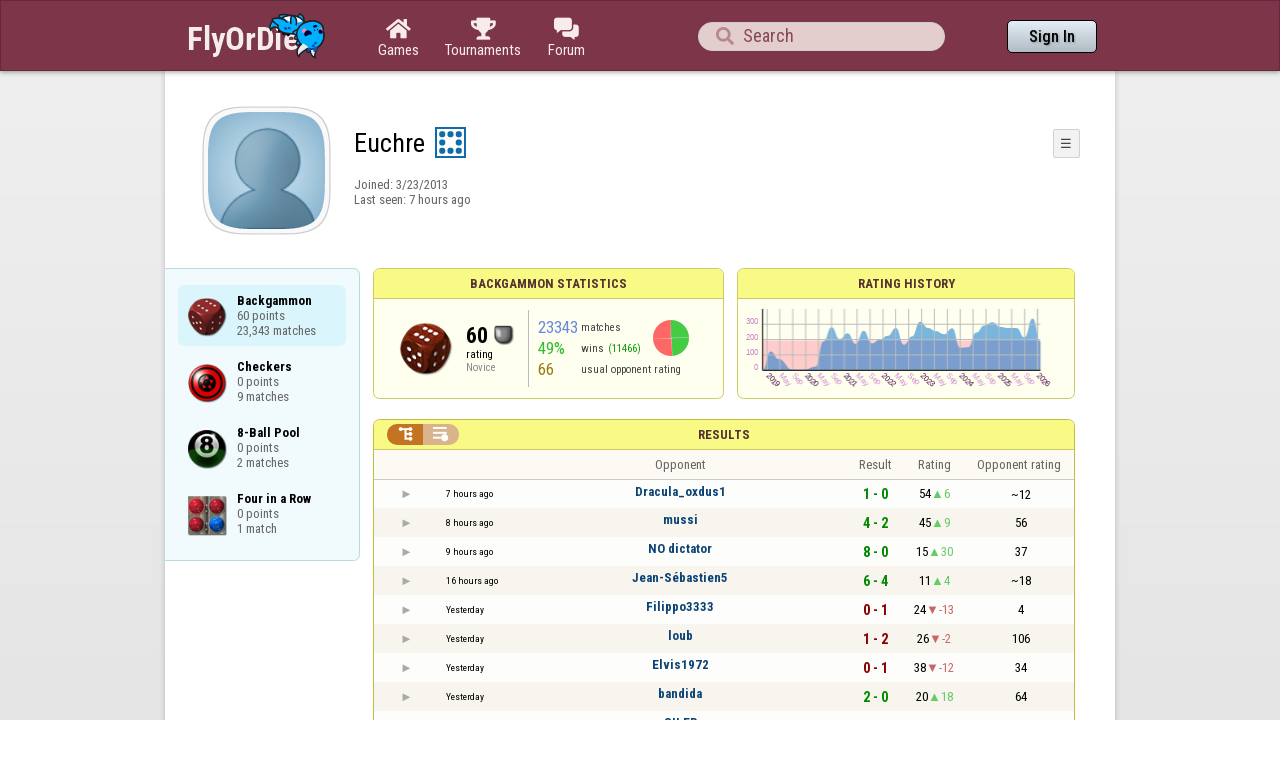

--- FILE ---
content_type: text/html;charset=utf-8
request_url: https://www.flyordie.com/players/Euchre/Backgammon?s=hn
body_size: 13999
content:
<!DOCTYPE html>
<html
data-responsive="true"
class=nhp
lang="en-US"
dir="LTR">
<head>
<meta charset="utf-8">
<script type="text/javascript">F2P={pt:'P',cc:-586,gn:'Backgammon',xl:4,na:false,ot:0,s:[],l:function(){slog("debug","f2p l");},b:function(){slog("debug","f2p b");},v:143,sccl:function(s){var a=document.getElementsByClassName("privacySettingsLink");for(var i=0;i<a.length;i++){if(s)a[i].classList.remove("a");else a[i].classList.add("a");}},loc:'en_US',tut:false,lld:[["P1C",function(){(function(w,d,s,l,i){w[l]=w[l]||[];w[l].push({'gtm.start':new Date().getTime(),event:'gtm.js'});var f=d.getElementsByTagName(s)[0],j=d.createElement(s),dl=l!='dataLayer'?'&l='+l:'';j.async=true;j.src=
'https://www.flyordie.com/metrics/gtm.js?id='+i+dl;f.parentNode.insertBefore(j,f);})(window,document,'script','dataLayer','GTM-MJTM797W');}]]};addEventListener("load",function(){slog(F2P.V>=F2P.v?"debug":"warning",(F2P.V>=F2P.v?"f2p v ok ":"f2p v wrong ")+F2P.V+", "+F2P.v+"; "+F2P.s.length);if(F2P.V>=F2P.v)F2P.i({});});</script>
<script src="https://www.flyordie.com/games/config/free-to-play.js?143" defer charset="UTF-8">
</script>
<meta name="viewport" content="width=device-width, initial-scale=1, user-scalable=no"/>
<meta http-equiv="X-UA-Compatible" content="IE=edge">
<meta name="format-detection" content="telephone=no">
<meta name="theme-color" content="#683a45" />
<meta name="google" content="notranslate">
<meta name="robots" content="noindex, notranslate">
<link rel="canonical" href="https://www.flyordie.com/players/Euchre/Backgammon">
<title>Euchre - Player Information - Backgammon</title>
<link rel="preload" href="/image/newdesign/background18_dup.svg" as="image" />
<link rel="stylesheet" href="/s/player-miz2zf1c.css?s=hn" />
<link rel="preconnect" href="https://fonts.googleapis.com">
<link rel="preconnect" href="https://fonts.gstatic.com" crossorigin>
<link href="https://fonts.googleapis.com/css2?family=Roboto:ital,wght@0,100;0,300;0,400;0,500;0,700;0,900;1,100;1,300;1,400;1,500;1,700;1,900&display=swap" rel="stylesheet">
<link href="https://fonts.googleapis.com/css2?family=Roboto+Condensed:ital,wght@0,100..900;1,100..900&display=swap" rel="stylesheet">
<style>@media screen and (max-width:839.98px){.hf-tabs{display:none;}
.hf-tabs{table-layout:fixed;}
.newHeader{text-shadow:0px 4px 4px rgba(0,0,0,0.25);font-family:"Roboto Condensed";}
.fodTitle{font-weight:700}
}
@media screen and (max-width:839.98px){.initial-tab::after,.tab-shown::after,.statTab::after{content:"";display:block;padding-bottom:7em;}
}</style>
<script>pageRequestID='A119C0512ED16';syncPos="";wsURL=null;asyncPlayerStatURL="/players/Euchre/{statID}-NORMAL?game=Backgammon&s=hn";d=null;userID=26159409;ratingCategoryBoundaries={"lower":0,"upper":200};ratingHistoryMobileBreakpoint=900;</script>
<script src="/s/player-miz2zf1c.js"></script>
<script>function printLocalDateTime(s){var date=date(s);document.write(date.toLocaleDateString());document.write(" ");document.write(date.toLocaleTimeString([],{hour:"2-digit",minute:"2-digit"}));}function makeDate(timestamp){if(typeof timestamp==="string")return new Date(Date.parse(timestamp));else return new Date(timestamp);}function toDateString(timestamp){return makeDate(timestamp).toLocaleDateString();}function toTimeString(timestamp){return makeDate(timestamp).toLocaleTimeString([],{hour:"2-digit",minute:"2-digit"});
}function toDateTimeString(timestamp){var date=makeDate(timestamp);var s=date.toLocaleDateString();s+=" ";s+=date.toLocaleTimeString([],{hour:"2-digit",minute:"2-digit"});return s;}function toPreciseDateTimeString(timestamp){var date=makeDate(timestamp);var s=date.toLocaleDateString();s+=" ";s+=date.toLocaleTimeString([],{hour:"2-digit",minute:"2-digit",second:"2-digit",fractionalSecondDigits:3});return s;}function printLocalDate(s){var date=makeDate(s);document.write(date.toLocaleDateString());}
function printApproximateLocalDate(time){document.write(toApproximateLocalDate(time));}function toApproximateLocalDate(time){var language=window.navigator.userLanguage||window.navigator.language;var _now=new Date;var _date=makeDate(time);var _days=(Date.UTC(_now.getFullYear(),_now.getMonth(),_now.getDate())-Date.UTC(_date.getFullYear(),_date.getMonth(),_date.getDate()))/86400000;if(_days===0)return"Today";else if(_days===1)return"Yesterday";else var options={weekday:'short',day:'numeric',month:'short'};
if(_date.getFullYear()!=_now.getFullYear())options={year:'numeric',day:'numeric',month:'short'};return _date.toLocaleDateString(language,options);}function toApproximateLocalTime(time,showTimeAlsoIfOld){var _now=new Date;var _date=makeDate(time);var language=window.navigator.userLanguage||window.navigator.language;var _days=(Date.UTC(_now.getFullYear(),_now.getMonth(),_now.getDate())-Date.UTC(_date.getFullYear(),_date.getMonth(),_date.getDate()))/86400000;var localTime=_date.toLocaleTimeString(language,{hour:'2-digit',minute:'2-digit'});
if(_days===0)return"Today "+localTime;else if(_days===1)return"Yesterday "+localTime;else{var options={day:'numeric',month:'short'};if(_days<10)options.weekday="short";if(_date.getFullYear()!=_now.getFullYear())options={year:'numeric',day:'numeric',month:'short'};return _date.toLocaleDateString(language,options)+(showTimeAlsoIfOld?" "+localTime:"");}}function printLocalTime(s){var date=date(s);document.write(date.toLocaleTimeString());}</script>
<script src="/s/player/Euchre/deferred-Backgammon-NORMAL.js?s=hn" async defer></script>
<script>if(this.addEventListener)(function(d,P){d.addEventListener('click',function(e){},false);addEventListener('DOMContentLoaded',function(){var e=d.getElementById('back')||d.getElementById('continue');if(e)try{if(!location.hash)history.pushState("","","#done");addEventListener('hashchange',function(){if(!location.hash){history.pushState("","","#done");e.click();}});}catch(e){}},false);})(document,parent);</script>
</head>
<body data-s="homepage_newheader" class="F O"><div class="f T v"><div class=t><div class="W e newHeader"><div style="max-width:950.0px;" class="F mC"><div style="max-width:950.0px;" class="fi"><div class="f T h"><div class=H><style>@media screen and (min-width: 840px) { .hi-w840gte {display:none !important}}</style><div class="f T hi-w840gte h"><div data-tr="HEADER_HAMBURGER" onclick="openNavDrawer()" onmousedown="event.preventDefault()" class="gf gf headerButton H"></div><style>@media screen and (min-width: 600px) { .hi-w600gte {display:none !important}}</style><a data-tr="HEADER_BRANDNAME" href="/?s=hn" class="W l hi-w600gte fodTitle fodTitle-normal H">FlyOrDie.com</a></div></div><style>@media screen and (max-width: 599.98px) { .hi-w600lt {display:none !important}}</style><a href="/?s=hn" class="hi-w600lt H"><object data="/image/newdesign/sarkany_animalt_2.svg" class="F B fodLogo-2"></object></a><div class=H><div class="f T hf-tabs h"><a href="/?s=hn" class="Vm hf-tabbtn Ho"><div class="W b vm"><div><div class="fi C gf gf"></div></div><div class="c hf-tabbtn-text">Games</div></div></a><a href="//www.flyordie.com/tournaments.html" class="Vm hf-tabbtn Ho"><div class="W b vm"><div><div class="fi C gf gf"></div></div><div class="c hf-tabbtn-text">Tournaments</div></div></a><a href="/forum/?s=hn" class="Vm hf-tabbtn Ho"><div class="W b vm"><div><div class="fi C gf gf"></div></div><div class="c hf-tabbtn-text">Forum</div></div></a></div></div><div class="hi-w600lt searchPlayerTextFieldSpacer H"></div><div class="W Vm Ho"><div class="W b C vm"><div class="Fi searchFieldWrapper"><div class="F O"><input placeholder="Search" class="fi searchPlayerTextField" id="t1681389"><div class="F pt P"><div class="f T"><div class="f e vm"><div class="W b L gf gf searchIcon"></div></div></div></div></div></div></div></div><div class=H><div class="f T h"><a data-tr="HEADER_HOMEBTN" href="/?s=hn" class="f C hi-w840gte gf gf headerButton headerHomeButton H"></a><div class="Vm Ho"><div class="W b vm"><a data-tr="HEADER_SIGNIN" href="/account/sign-in?s=hn&amp;d=%2Fplayers%2FEuchre%2FBackgammon%3Fs%3Dhn" class="F B w headerSignInButton">Sign In</a></div></div></div></div></div></div></div></div></div><div class=t><div class="W e"><div class="fi w mhs"></div></div></div><div class="F t"><div class=e><div style="max-width:950.0px;" class="F mC"><div style="max-width:950.0px;" class="fi"><div class="f T"><div class="f e vt"><div class=sheet><div class="W T v"><div class=t><div class="W e headerWrapper"><div class="f T v"><div class=t><div class="W e"><div class="f T headerWithoutTabSwitcher h"><div class=H><div class="f T h"><div style="padding:0px 0px 0px 1.0em;" class=H><div class=F></div></div><div class="pi-c H"><div class="F pi-w"><div class="b w pi-k"></div><div class="b w pi-b"></div><div style="background:url(//www.flyordie.com/servletImages/player/anonymous.jpg);" class="b w pi-i "></div></div></div></div></div><div class="W Vm Ho"><div class="W b vm"><div class="f T h"><div class="W L nicknameRow H"><div class=b><div class="f T"><pre class="f e vm nickname">Euchre</pre></div></div><div class=b><div class="f T"><div class="f e vm"><style>@media screen and (max-width: 699.98px) { .hi-w700lt {display:none !important}}</style><div class="Vm hi-w700lt permIcon"><div class="W b vm"><div style="width:2.4em;" title="Level 8" class=F><svg xmlns="http://www.w3.org/2000/svg" viewBox="0 0 30 30"><rect x="1" y="1" width="28" height="28" fill="#fff"/><path d="M28,2V28H2V2H28m2-2H0V30H30V0Z" fill="#106ba8"/><circle cx="7" cy="7" r="3" fill="#106ba8"/><circle cx="15" cy="23" r="3" fill="#106ba8"/><circle cx="15" cy="7" r="3" fill="#106ba8"/><circle cx="23" cy="7" r="3" fill="#106ba8"/><circle cx="23" cy="15" r="3" fill="#106ba8"/><circle cx="23" cy="23" r="3" fill="#106ba8"/><circle cx="7" cy="15" r="3" fill="#106ba8"/><circle cx="7" cy="23" r="3" fill="#106ba8"/></svg></div></div></div></div></div></div></div><div style="min-width:1.0px;width:1.0px;" class="Vm Ho"><div class="W b vm"><div class="f T button-bar h"><div class=H><div class="f T v"><div class=t><div class="W e w bbb popup-menu-button">☰</div></div><div class=t><div class="W e pc"><div style="z-index:2;" onselectstart="return false;" class="f T pt S popup-menu pR v"><div class=t><div class="W e"><a href="/s/signIn?area=Backgammon&amp;s=hn&amp;d=%2Fplayers%2FEuchre%2FBackgammon%3Fs%3Dhn" class="f T menu-item h"><div style="padding:0px 1.0em 0px 0px;" class=H><div style="color:gray;" class="fi gf gf"></div></div><div style="color:black;" class="W w H">Sign in</div></a></div></div><div class=t><div class="W e"><a href="/search?s=hn&amp;d=%2Fplayers%2FEuchre%2FBackgammon%3Fs%3Dhn" class="f T menu-item h"><div style="padding:0px 1.0em 0px 0px;" class=H><div style="color:gray;" class="fi gf gf"></div></div><div style="color:black;" class="W w H">Search Player</div></a></div></div></div></div></div></div></div></div></div></div></div><div class="W T hi-w700lt v"><div class=t><div class="W e L l-ol"><div class=b><div class="f T h"></div></div><div class=b><div class="f T l-dl h"><div class="w H">Joined: </div><div class=H id=__7k9n3></div></div></div></div></div><div class=t><div class="W e"><div class="f T last-seen-panel h"><div class="w H">Last seen: </div><div class="w H">7 hours ago</div></div></div></div></div><style>@media screen and (min-width: 700px) { .hi-w700gte {display:none !important}}</style><div class=hi-w700gte><div class="F m-piw"><div class="F Vb"><div class="W b vb"><div class="f T m-pi h"><div class=H><img src="https://www.flyordie.com/image/oldtimer/8.gif" width="14" height="14" class="B dice-small"></div><div class="w oldtimerLabel H">Despot</div><div class="W H"></div></div></div></div></div></div></div></div></div></div></div><div class=t><div class="W e hi-w700gte O"><div class="f T tabSwitcher-buttons h"><div onclick="switchTab(&#39;aboutTab&#39;)" onmousedown="event.preventDefault()" class="W c t-b H">About</div><div onclick="switchTab(&#39;statTab&#39;)" onmousedown="event.preventDefault()" class="W c t-b H">Backgammon</div><div onclick="switchTab(&#39;gameListTab&#39;)" onmousedown="event.preventDefault()" class="W c t-b H">All games</div></div><div class="F pt P"><div class="f T"><div class="f e vb"><div class="W b w atm atm-3"></div></div></div></div></div></div></div></div></div><div class=t><div class="W e"><div class="f T sheetContent h"><div style="min-width:1.0px;width:1.0px;" class="vt Ho"><div class=glc><div class="F C gameListCenter gameList gameListTab tab-hidden"><div data-u="/players/Euchre/Backgammon?s=hn" style="background-position-y:-1em,4em,-35em" id="gle24614624" class="b gle"><pre class="F w">Backgammon
60 points
23,343 matches</pre></div><a style="background-position-y:-1em,4em,-32em" href="/players/Euchre/Checkers?s=hn" id="gle27829456" class="b gle"><pre class="F w">Checkers
0 points
9 matches</pre></a><a style="background-position-y:-1em,4em,1em" href="/players/Euchre/8Ball?s=hn" id="gle31556056" class="b gle"><pre class="F w">8-Ball Pool
0 points
2 matches</pre></a><a style="background-position-y:-1em,4em,-38em" href="/players/Euchre/Connect4?s=hn" id="gle29736826" class="b gle"><pre class="F w">Four in a Row
0 points
1 match</pre></a></div></div></div><div class=H style="min-width:1.0em"></div><div class="W vt Ho"><div id="playerStatCompWrapper" class=statTab><div class="f T v"><div class=t><div class="W e"><style>@media screen and (min-width: 900px) { .r-w900gte > .ro {display:table-cell} .r-w900gte>.ro>.ri{display:block;height:100%}}</style><div class="f T E r-w900gte"><div class="ro vm" style="width:50.0%;height:50.0%"><div class=ri><div class="f T panel r-p r-p-NORMAL v"><div class=t><div class="W e w hi-w700lt p-c">Backgammon statistics</div></div><div class="F t"><div class=e><div class="f T v"><div class=t><div class="W e"><div class="F T mC ratingPanelContent rp-largepadding h"><div class="vm Ho"><div style="background:url(/image/game/64x64/backgammon.png) no-repeat;background-size:contain;" class=rp-gameicon></div></div><div class="vm Ho"><div class=ratingCol><div><div class="F T mL h"><div style="font-weight:bold;font-size:2.0em;" class="w H">60</div><div class=H><div style="width:2.0em;height:2.0em;background:url(/image/ratingCategory/board_48.png) -100% 000%;background-size:800% 100%;" class="fi rci"></div></div></div></div><div class="l ratingLabel">rating</div><div class="l ratingCategoryName">Novice</div></div></div><div class="Vm resultCountsByCategory Ho"><div class="W b vm"><table class=f><tr><td class="w matchCount">23343</td><td class=w>matches</td><td rowspan="2" class=vm><div class="pie resultCategoryPieChart"><div style="transform: translate(50%, 0) rotate(-1.00deg)" class=pieSegmentOuter><div style="transform: translate(-100%, 0) rotate(90.42deg)" class="pieSegmentInner winsItem"></div></div><div style="transform: translate(50%, 0) rotate(88.42deg)" class=pieSegmentOuter><div style="transform: translate(-100%, 0) rotate(89.42deg)" class="pieSegmentInner winsItem"></div></div><div style="transform: translate(50%, 0) rotate(176.83deg)" class=pieSegmentOuter><div style="transform: translate(-100%, 0) rotate(1.19deg)" class="pieSegmentInner drawsItem"></div></div><div style="transform: translate(50%, 0) rotate(177.02deg)" class=pieSegmentOuter><div style="transform: translate(-100%, 0) rotate(92.49deg)" class="pieSegmentInner lossesItem"></div></div><div style="transform: translate(50%, 0) rotate(268.51deg)" class=pieSegmentOuter><div style="transform: translate(-100%, 0) rotate(91.49deg)" class="pieSegmentInner lossesItem"></div></div></div></td></tr><tr><td class="w winRatio">49%</td><td><div class="f T h"><div class="w H">wins</div><div class="w winCount H">(11466)</div></div></td></tr><tr><td class="w averageOpponentRating">66</td><td colspan="2" class=w>usual opponent rating</td></tr></table></div></div></div></div></div></div></div></div></div></div></div><div class=ro style="min-width:1.0em;width:1.0em;min-height:1.5em;height:1.5em"><div class=ri></div></div><div class="ro vm"><div class=ri><div class="f T panel ratingHistoryPanel v"><div class=t><div class="W e w p-c">Rating History</div></div><div class="F t"><div class="e p"><canvas width="200" data-rh="ߢ3&lt;)()()w)v)u)t)s)y)))))~)})§)¦)¥)¤)£)¢)¡) )))))~)})])g)l)k)j)i){)n)m)l)k)j)i)h)g)f)e)p)o)l)k)x)w))))})|){)z)y)x)))))))~)})|){)z)y)x)w)v)u)t)s)r)q)p)o)n)m)l)k)j)i)h)g)f)e)d)c)b)a)`)_)^)])\)m)l)k)j)i)h)g)f)e)d)c)b)a)`)_)^)])\)[)Z)Y)X)W)V)U)T)S)R)Q)P)O)N)M)L)K)J)I)H)G)F)E)D)C)B)A)@)?)&gt;)=)&lt;);):)9)8)7)6)5)4)3)2)1)0)/).)-),)+)*)))(-()&gt;)=)&lt;);):)9)8)?)&gt;)=)&lt;);):)9)8)7)6)5)4)3)2)1)0)/).)-),)+)*)))(():)(+()F)E)D)C)B)A)@)?)&gt;)=)&lt;);):)(u()?)&gt;)=)&lt;);):)9)8)7)6)5)4)3)2)(8()8)7)6)5)4)3)2)1)0)/).)-),)+)*)))(c();):)9)8)7)6)5)4)(*()&gt;)()G)F)N)M).)-),)E)i)h)g)M)L)l)l)d)E)))w))_)A)F)s)³)Â)Ð)Ò)ë)è)É)d)d)E)J)m)v)o)V))¢)w)X)©)©))d)))) )²)w)))x)n)o)S)))S)a)K))i))À)·)í)ì)î)))¦)x)V)S)q)Ä))å)ç)Ĺ)ń)Ŋ)ĸ)ċ)ď)Ĭ)æ)ô)ì)ċ))~)U))j)¡)j)D)))j))~)_)n)Å)¶)Á)à)Ï)Á)¸))E)g);)U)C)e)m)}))r)G)b)f)K))))£))À)¤))¯))b)P)S)M))¬))¬)¸)¬)t)y)))\)`)J)X)p)g)c)w)À)¨)d)a))v)g)g)f)q)|)Z)d)J)s))q)q)À)¦)Ê)°)ª)µ)¯))÷)û)Õ)¯))G)U)E)s)§)»))£)²)À)µ)r)Å)))w)§)j)d))|)¨)¦)))¤))n)O)b)L)O){)&gt;)C)F)F)d)~){)È)Ċ)ã)Æ)ė)ď)Ģ)ę)ğ)ò)É)È)þ)ü)à)µ))£)ã)Ú)Â)´)¬)£)))Ê)»))))Y)P)O)@)&gt;)A)Q)G)P)M)Q)c)7)u)))¢))W)i)q)W)\)T)T)C)&gt;)x)))y)c)b)u)`)_);)D)))))e)L)9)L)Q))¨)¢) )À)·)Ù)Ì)))v))¤))p)o)¢))u)d)a)D)X)a)t)s)r)s)))f)=)&gt;)?)y)x)f)b)})u)»)¹)x)t)))))T)Æ)º)Á))¡) )i)w)·)Û)·)¶)µ)N)P)h)s)C)y)s)g)B)}))å)_)P)a)e)N)U)i)Ç))á)Ĳ)ĥ)đ)ã)Ú)Þ)Þ)§)§)É)­)ß)ä)×)À)¬)¨))i)h)Z)N)())q)~)?)c)H)M)O)q))))·))¥))}))v)l)¬)»)¼)Ý)Ý)Ë)Ö)¥))~))­)±))))j)y)t)))­)Ê)¿)§))P)V)Y)D)t)X)X)M)M)6)*)A);)K*K)R)4)9)Y*Y)c)z)a)O)G)G).*.):)F)L)N)&gt;)&gt;)K)?)A)A)()T)+)))r)c)X)I)W)k)k)|)|)v)d))))m)b))©)©)))°)Í)£))¥)¬)º)_)i)b)l,l)z)z)i+i)q)}*})e+e)))o)a))+)¬)¡))¬)¬))Å)Ä)Â)²))³)³)¦*¦) )ø)ø)Ï)ä)æ)æ)Î*Î)Ø)Ì)Ò)á)´*´)È)¿)¬)«))½)®)®)¸)))h)\.\)-*-)))*))´)Ê)É)Ç)Ñ)Ð)Í)¦))±)¤))){)~)r) )Á)º) )¬)´)Ï)í)ñ)ü)ċ)Ü)ì)ó)đ)ý)æ)Ú)´)ï)ã)»))©)¹)Ë)¬)Ð)¬)¢)¦)¯))|)c)g))½)ā)ð)Ñ)Á)®)Ā)ú)Ē)ĭ)ĭ)ġ)ć)Ğ)Ð)«))a)b))t)ä)Ô)Æ)ö)Ú)â)Ù)Ý)Ć)ę)ľ)Ņ)Ļ)ı)Ć)ā)Ĕ)Ć)ê)Î)ç)Ú)½)Á)ë)÷)¢))Â)))­)Ñ)è))£)v))))`)i)i)e))*)X)s)i)))z))p*p)J.J)],])j)\)o))))¤*¤))¨))¬)Á)Ë)Ô+Ô)°)¤)®))y)m)z)w)Q-Q)h)`)k)S+S)b+b)&gt;)&gt;)W)W)b)B)~))r)d))i)M)a)O),),)G)l)Y)_*_)b)g)g)[)E*E)V););)M+M)0)(+()@)5)()8)8)E)E)u)m)))))-))Í*Í)¾)×)×)Č)ð)Ê)Ó)Ó)Ý)É)Á)Æ))°)Ì)Ì)Ü)Ü)º)º)¬)¡))¡)¡)À)µ)©)©))*))_)O)O)N)j)R)G)|)))|))\)[)\)n)))©)´)Æ)¶)Á)Ü)Ñ)Þ)þ)¼)¤)Ó)Ñ)Í)Ú)Î)×)Ï)Ë)ė)Ŧ)ů)ů)Š)ď)Ĳ)Ġ)ę)ĥ)đ)ĉ)´))¾))Â)Å)ó)Ć)Đ)Ĳ)ł)ĥ)ý)į)ğ)Ò) ))©)«))¢)Ç)»)±)¼)¬))[)n)l)@)4)))))¥)¥))£)à)Ñ)Ä)°)Æ)Ò)Æ)è)ô)»)Ë)î)Ó)f)x)i)d)Y))ì)î) )û)Ņ)Đ)ī)ė)ę)ĝ)Ý)){)Z))Ä)¶)~)µ)))))Û)Ç)È)©))¦))g)n)©)¯)µ)) )î)å)Č)Į)ć)Ô)ü)Ê)¹))j)G)])))ª)Ü)ì)ą)ð)Ò)÷) )~)¿)å)Ù))))j))À+À))Ì)§))v)*)S)O)M))))S)Y)[)J)a)d))))))l)j)t)e)|)k))®))))s)¡)))¨)f))Ñ)º))Ù)Ì)È)))u)¢)¦))°)ÿ)ě)Ò)ó)Ü)Ü)ö)»)®))))¬)Ø)Ú)ç)ê)ë)â)®)Å)Ċ)ù)Ç)x)W)k)`)e)£)))´)»))·)È)Ñ)»))u)w)}))`)g)n)¬)¥)Å)§)¿)Á)²)»)Û)Ý)Ä))))Á)¤))[)))))§)Ê)ā)ô)ĩ)Ń)Ĺ)Ę)Ā)Õ)¬)­)Ð)É)Ý)Ó)³)¿)¼)®)©))))´)Á)±)¼)Æ)£))w))¦)ª)Ã)¿)):)M)f))o)³)¥))))))[)P)p))t)U)t)v)))j)c)8)R)`)E)=*=)j)T);,;)-)()8,8)J)))()5)S*S)K)K)i)Y)T)Q)P)/*/)^){)))¦))))v)¤*¤)ª)))))¶)º)¡)¡))))¸)¿)¿)¤)¤)p)p)])Y)s)o))·)Ã) ))))¾)¶)¶)¯)¬)¹))¤)))q)®)°)))))))À))f))£)))d)`)D)9)()T)f))y)g)q)F);)8)N)))`)E)W)))f)j)^)y)))))°)³)³))¯)))&lt;)W)t)))®)®)Ð)®)¢)á)Ì)ÿ)ĉ)ñ)Ħ)Ģ)ý)á)Å)²))±)×)ë)Ð)Ý)Î)×)À)À)¿)¨)ã)ø)Ö)ü)Ï)Ê)Õ)È)Ú)Ä)§)§)½)÷)ú)÷)Ú)å)ç)Ê)Ã)¥)))W)N)-)))±)â)Ø)è)Å)Þ)¶))Å)Ð)¨))¬)»)ª)v)t)t)¢)­)))i)^)) ))`)))¯)Ö))x)x)[))¼)Ç)¿))a)_)&lt;)I)T)E)f)J)Ê)¹)ª))Î)Ä)ĵ)Ą)Ð)è)ç)Þ)Á)»)Ą)ō)Ŏ)Ŗ)Ň)Ħ)č)ñ)é)Ø)¼)Ã)¹)Ö)Ó)Ç)£)¥)u)þ)ù)Ü)º)·)¨)°)Ā)ř)Ŭ)ķ)ĝ)Ù)ď)ĭ)Ġ)ù)í)Æ)ö)ó)ì)ø)Ï)°)))¦)®)²)º)))))))n)O)&lt;)C))))«)Ì)¬))))f)Y)6)¤)¶))¯)´)))Ö)É)­)º)))m)l)l)F)Z)Z)\)\)R)?)y)y)))`)d)5)@)t)})))¥))u))a))~)))­)¢)j)F)t))h)`):)4)`))¤))w)e))·)·)ä)Ħ)Ġ)ĸ)Ĳ)Ō)Ō)ľ)ē)ă)ï)­)Q)o))Ø)ù)ã)À))))|)£)±)Ñ)Ç))})j)\))Ð)³)¹)Þ)Á)ą)Ï)ã)Č)Ā)æ)æ)ô)æ)Ó)Ñ)¾)¦)½)ã)ċ)ú)¹)¤)¶)¾)±)±)§))³))|))) )¡))q)v)))m)o)|)))Æ)Ù)ç)ÿ)Ġ)ę)ć)ĩ)ĩ)Ņ)ğ)ğ)´)«)«) ) )))m)m)+)u*u)b,b)V*V)X)^)o))))¼)¼)¬)¬)¾)¾)Í)À)Ø)Ä)­)«)±))))Û)ā)Ċ)Ē)ą)õ)ô)Ò))u)L),)C))u)J);)£))©)Æ)É)Ñ)æ)ń)ĕ)ó)Ĩ)ĝ)ė)Ć)Ē)ø)È)È)¤))K)\)t)¡))}))))~)Â)§)o)t)g)o)=)k)_)K)@)?)5)X)K))Ê)¾)))®)´)Á)±)z)s)^)t)M)e)}))z)a)W)^)))p)i)i)r){)×)Ò)À))Q)i))Â)))i)Á)×)Ó)¬)º)Ð)î)ą)ó)Ò)¹)Ã)Ë)§)Ä)¯)Ç)ð)º)Ã))¥))¹)É)´))))y)À)»)¦)Õ)å)Ï)ß)µ)Ä)Ä))[)e))p)Ä)±)¦)©))T)a)p)@)L)9)S)d)s))¦))))Ç)·)Ð)½))V)V)L)@)V)`))~)`))v)))q)f)))l)l)h)))¦))¡)Ï)Û)þ)ı)ť)Ƅ)Ń)Ă)â)ª){)u)\)R)m)8)T)e)g))«))y)W)e)O)n))v)b)[))®)¿))l)r)u))k)p)e)¼)é)É)¯)¶)¨))Ê))t)¶)«)q)X)R))©)Ö))I)i))¥)©)z)y)_)))g)u)^)M);)()&lt;)g)a)m)~)i)9)M)N)Q)l੪Ƅ" height="100" class="graph P"></canvas></div></div></div></div></div></div></div></div><div class=t style="height:1.5em"></div><div class="F t"><div class=e><div class="f T h"><div class="Vt Ho"><div id="rpw" class="W b vt"><div class="f T resultsPanel v"><div class=t><div class="W e O r-i-mouseArea resultsCaption"><div onclick="switchResultsView()" onmousedown="event.preventDefault()" class="F w resultsCaptionText">Results</div><div class="F L pt P"><div class="Fi Vm"><div style="padding:0px 1.0em 0px 1.0em;" class="W b vm"><div class="f T r-i h"><div class="gf gf r-oi H"></div><div class="gf gf r-ti r-i-inactive H"></div></div></div></div></div></div></div><div class="F t"><div class=e><table class="f d o-t"><thead><tr><td class=Vm><div class="W b c vm"></div></td><td class="Vm hi-w700lt"><div class="W b l vm"></div></td><td style="width:100.0%;" class=Vm><div class="W b c vm">Opponent</div></td><td class=Vm><div class="W b c vm">Result</div></td><td class=Vm><div class="W b c vm">Rating</div></td><td class="Vm hi-w700lt orc"><div class="W b c vm">Opponent rating</div></td></tr></thead><tr class=o-t><td class=Vm><div class="W b C vm"><div onselectstart="return false;" class="Fi w S n-i"></div></div></td><td class="vm hi-w700lt"><div title="2026-01-28" class="l series-date">7 hours ago</div></td><td style="width:100.0%;"><div class="f T v"><div class=t><div class="W e Vm o-nc"><div class="W b C vm"><a data-tr="RESULT-PLAYER" href="/players/Dracula_oxdus1/Backgammon?s=hn" class="Fi el o-n">Dracula_oxdus1</a></div></div></div><div class=t><div class="W e Vm hi-w700gte opponent-rating"><div class="W b c vm">(~12)</div></div></div></div></td><td class=Vm><div class="W b C vm"><div class="Fi"><div class="f T"><div class="f e vm"><div class="c s-w">1 - 0</div></div></div></div></div></td><td class=Vm><div class="W b vm"><div class="F T mC h"><div class="w H">54</div><div class="w r-u H">6</div></div></div></td><td class="Vm hi-w700lt orc"><div class="W b c vm">~12</div></td></tr><tr class="o-t even"><td class=Vm><div class="W b C vm"><div onselectstart="return false;" class="Fi w S n-i"></div></div></td><td class="vm hi-w700lt"><div title="2026-01-28" class="l series-date">8 hours ago</div></td><td style="width:100.0%;"><div class="f T v"><div class=t><div class="W e Vm o-nc"><div class="W b C vm"><a data-tr="RESULT-PLAYER" href="/players/mussi/Backgammon?s=hn" class="Fi el o-n">mussi</a></div></div></div><div class=t><div class="W e Vm hi-w700gte opponent-rating"><div class="W b c vm">(56)</div></div></div></div></td><td class=Vm><div class="W b C vm"><div class="Fi"><div class="f T"><div class="f e vm"><div class="c s-w">4 - 2</div></div></div></div></div></td><td class=Vm><div class="W b vm"><div class="F T mC h"><div class="w H">45</div><div class="w r-u H">9</div></div></div></td><td class="Vm hi-w700lt orc"><div class="W b c vm">56</div></td></tr><tr class=o-t><td class=Vm><div class="W b C vm"><div onselectstart="return false;" class="Fi w S n-i"></div></div></td><td class="vm hi-w700lt"><div title="2026-01-28" class="l series-date">9 hours ago</div></td><td style="width:100.0%;"><div class="f T v"><div class=t><div class="W e Vm o-nc"><div class="W b C vm"><a data-tr="RESULT-PLAYER" href="/players/NO+dictator/Backgammon?s=hn" class="Fi el o-n">NO dictator</a></div></div></div><div class=t><div class="W e Vm hi-w700gte opponent-rating"><div class="W b c vm">(37)</div></div></div></div></td><td class=Vm><div class="W b C vm"><div class="Fi"><div class="f T"><div class="f e vm"><div class="c s-w">8 - 0</div></div></div></div></div></td><td class=Vm><div class="W b vm"><div class="F T mC h"><div class="w H">15</div><div class="w r-u H">30</div></div></div></td><td class="Vm hi-w700lt orc"><div class="W b c vm">37</div></td></tr><tr class="o-t even"><td class=Vm><div class="W b C vm"><div onselectstart="return false;" class="Fi w S n-i"></div></div></td><td class="vm hi-w700lt"><div title="2026-01-27" class="l series-date">16 hours ago</div></td><td style="width:100.0%;"><div class="f T v"><div class=t><div class="W e Vm o-nc"><div class="W b C vm"><a data-tr="RESULT-PLAYER" href="/players/Jean-S%C3%A9bastien5/Backgammon?s=hn" class="Fi el o-n">Jean-Sébastien5</a></div></div></div><div class=t><div class="W e Vm hi-w700gte opponent-rating"><div class="W b c vm">(~18)</div></div></div></div></td><td class=Vm><div class="W b C vm"><div class="Fi"><div class="f T"><div class="f e vm"><div class="c s-w">6 - 4</div></div></div></div></div></td><td class=Vm><div class="W b vm"><div class="F T mC h"><div class="w H">11</div><div class="w r-u H">4</div></div></div></td><td class="Vm hi-w700lt orc"><div class="W b c vm">~18</div></td></tr><tr class=o-t><td class=Vm><div class="W b C vm"><div onselectstart="return false;" class="Fi w S n-i"></div></div></td><td class="vm hi-w700lt"><div title="2026-01-27" class="l series-date">Yesterday</div></td><td style="width:100.0%;"><div class="f T v"><div class=t><div class="W e Vm o-nc"><div class="W b C vm"><a data-tr="RESULT-PLAYER" href="/players/Filippo3333/Backgammon?s=hn" class="Fi el o-n">Filippo3333</a></div></div></div><div class=t><div class="W e Vm hi-w700gte opponent-rating"><div class="W b c vm">(4)</div></div></div></div></td><td class=Vm><div class="W b C vm"><div class="Fi"><div class="f T"><div class="f e vm"><div class="c s-l">0 - 1</div></div></div></div></div></td><td class=Vm><div class="W b vm"><div class="F T mC h"><div class="w H">24</div><div class="w r-d H">-13</div></div></div></td><td class="Vm hi-w700lt orc"><div class="W b c vm">4</div></td></tr><tr class="o-t even"><td class=Vm><div class="W b C vm"><div onselectstart="return false;" class="Fi w S n-i"></div></div></td><td class="vm hi-w700lt"><div title="2026-01-27" class="l series-date">Yesterday</div></td><td style="width:100.0%;"><div class="f T v"><div class=t><div class="W e Vm o-nc"><div class="W b C vm"><a data-tr="RESULT-PLAYER" href="/players/loub/Backgammon?s=hn" class="Fi el o-n">loub</a></div></div></div><div class=t><div class="W e Vm hi-w700gte opponent-rating"><div class="W b c vm">(106)</div></div></div></div></td><td class=Vm><div class="W b C vm"><div class="Fi"><div class="f T"><div class="f e vm"><div class="c s-l">1 - 2</div></div></div></div></div></td><td class=Vm><div class="W b vm"><div class="F T mC h"><div class="w H">26</div><div class="w r-d H">-2</div></div></div></td><td class="Vm hi-w700lt orc"><div class="W b c vm">106</div></td></tr><tr class=o-t><td class=Vm><div class="W b C vm"><div onselectstart="return false;" class="Fi w S n-i"></div></div></td><td class="vm hi-w700lt"><div title="2026-01-26" class="l series-date">Yesterday</div></td><td style="width:100.0%;"><div class="f T v"><div class=t><div class="W e Vm o-nc"><div class="W b C vm"><a data-tr="RESULT-PLAYER" href="/players/Elvis1972/Backgammon?s=hn" class="Fi el o-n">Elvis1972</a></div></div></div><div class=t><div class="W e Vm hi-w700gte opponent-rating"><div class="W b c vm">(34)</div></div></div></div></td><td class=Vm><div class="W b C vm"><div class="Fi"><div class="f T"><div class="f e vm"><div class="c s-l">0 - 1</div></div></div></div></div></td><td class=Vm><div class="W b vm"><div class="F T mC h"><div class="w H">38</div><div class="w r-d H">-12</div></div></div></td><td class="Vm hi-w700lt orc"><div class="W b c vm">34</div></td></tr><tr class="o-t even"><td class=Vm><div class="W b C vm"><div onselectstart="return false;" class="Fi w S n-i"></div></div></td><td class="vm hi-w700lt"><div title="2026-01-26" class="l series-date">Yesterday</div></td><td style="width:100.0%;"><div class="f T v"><div class=t><div class="W e Vm o-nc"><div class="W b C vm"><a data-tr="RESULT-PLAYER" href="/players/bandida/Backgammon?s=hn" class="Fi el o-n">bandida</a></div></div></div><div class=t><div class="W e Vm hi-w700gte opponent-rating"><div class="W b c vm">(64)</div></div></div></div></td><td class=Vm><div class="W b C vm"><div class="Fi"><div class="f T"><div class="f e vm"><div class="c s-w">2 - 0</div></div></div></div></div></td><td class=Vm><div class="W b vm"><div class="F T mC h"><div class="w H">20</div><div class="w r-u H">18</div></div></div></td><td class="Vm hi-w700lt orc"><div class="W b c vm">64</div></td></tr><tr class=o-t><td class=Vm><div class="W b C vm"><div onselectstart="return false;" class="Fi w S n-i"></div></div></td><td class="vm hi-w700lt"><div title="2026-01-26" class="l series-date">Yesterday</div></td><td style="width:100.0%;"><div class="f T v"><div class=t><div class="W e Vm o-nc"><div class="W b C vm"><a data-tr="RESULT-PLAYER" href="/players/SILER/Backgammon?s=hn" class="Fi el o-n">SILER</a></div></div></div><div class=t><div class="W e Vm hi-w700gte opponent-rating"><div class="W b c vm">(0)</div></div></div></div></td><td class=Vm><div class="W b C vm"><div class="Fi"><div class="f T"><div class="f e vm"><div class="c s-w">1 - 0</div></div></div></div></div></td><td class=Vm><div class="W b vm"><div class="F T mC h"><div class="w H">8</div><div class="w r-u H">12</div></div></div></td><td class="Vm hi-w700lt orc"><div class="W b c vm">0</div></td></tr><tr class="o-t even"><td class=Vm><div class="W b C vm"><div onselectstart="return false;" class="Fi w S n-i"></div></div></td><td class="vm hi-w700lt"><div title="2026-01-26" class="l series-date">Yesterday</div></td><td style="width:100.0%;"><div class="f T v"><div class=t><div class="W e Vm o-nc"><div class="W b C vm"><a data-tr="RESULT-PLAYER" href="/players/Egon2/Backgammon?s=hn" class="Fi el o-n">Egon2</a></div></div></div><div class=t><div class="W e Vm hi-w700gte opponent-rating"><div class="W b c vm">(128)</div></div></div></div></td><td class=Vm><div class="W b C vm"><div class="Fi"><div class="f T"><div class="f e vm"><div class="c s-l">0 - 2</div></div></div></div></div></td><td class=Vm><div class="W b vm"><div class="F T mC h"><div class="w H">19</div><div class="w r-d H">-11</div></div></div></td><td class="Vm hi-w700lt orc"><div class="W b c vm">128</div></td></tr><tr class=o-t><td class=Vm><div class="W b C vm"><div onselectstart="return false;" class="Fi w S n-i"></div></div></td><td class="vm hi-w700lt"><div title="2026-01-26" class="l series-date">Yesterday</div></td><td style="width:100.0%;"><div class="f T v"><div class=t><div class="W e Vm o-nc"><div class="W b C vm"><a data-tr="RESULT-PLAYER" href="/players/Lindi+J/Backgammon?s=hn" class="Fi el o-n">Lindi J</a></div></div></div><div class=t><div class="W e Vm hi-w700gte opponent-rating"><div class="W b c vm">(60)</div></div></div></div></td><td class=Vm><div class="W b C vm"><div class="Fi"><div class="f T"><div class="f e vm"><div class="c s-w">2 - 0</div></div></div></div></div></td><td class=Vm><div class="W b vm"><div class="F T mC h"><div class="w H">0</div><div class="w r-u H">19</div></div></div></td><td class="Vm hi-w700lt orc"><div class="W b c vm">60</div></td></tr><tr class="o-t even"><td class=Vm><div class="W b C vm"><div onselectstart="return false;" class="Fi w S n-i"></div></div></td><td class="vm hi-w700lt"><div title="2026-01-26" class="l series-date">2 days ago</div></td><td style="width:100.0%;"><div class="f T v"><div class=t><div class="W e Vm o-nc"><div class="W b C vm"><a data-tr="RESULT-PLAYER" href="/players/maskeli+be%C5%9Fler/Backgammon?s=hn" class="Fi el o-n">maskeli beşler</a></div></div></div><div class=t><div class="W e Vm hi-w700gte opponent-rating"><div class="W b c vm">(216)</div></div></div></div></td><td class=Vm><div class="W b C vm"><div class="Fi"><div class="f T"><div class="f e vm"><div class="c s-l">0 - 1</div></div></div></div></div></td><td class=Vm><div class="W b vm"><div class="F T mC h"><div class="w H">5</div><div class="w r-d H">-5</div></div></div></td><td class="Vm hi-w700lt orc"><div class="W b c vm">216</div></td></tr><tr class=o-t><td class=Vm><div class="W b C vm"><div onselectstart="return false;" class="Fi w S n-i"></div></div></td><td class="vm hi-w700lt"><div title="2026-01-26" class="l series-date">2 days ago</div></td><td style="width:100.0%;"><div class="f T v"><div class=t><div class="W e Vm o-nc"><div class="W b C vm"><a data-tr="RESULT-PLAYER" href="/players/joan66/Backgammon?s=hn" class="Fi el o-n">joan66</a></div></div></div><div class=t><div class="W e Vm hi-w700gte opponent-rating"><div class="W b c vm">(39)</div></div></div></div></td><td class=Vm><div class="W b C vm"><div class="Fi"><div class="f T"><div class="f e vm"><div class="c s-l">0 - 1</div></div></div></div></div></td><td class=Vm><div class="W b vm"><div class="F T mC h"><div class="w H">16</div><div class="w r-d H">-11</div></div></div></td><td class="Vm hi-w700lt orc"><div class="W b c vm">39</div></td></tr><tr class="o-t even"><td class=Vm><div class="W b C vm"><div onselectstart="return false;" class="Fi w S n-i"></div></div></td><td class="vm hi-w700lt"><div title="2026-01-26" class="l series-date">2 days ago</div></td><td style="width:100.0%;"><div class="f T v"><div class=t><div class="W e Vm o-nc"><div class="W b C vm"><a data-tr="RESULT-PLAYER" href="/players/whatthefk/Backgammon?s=hn" class="Fi el o-n">whatthefk</a></div></div></div><div class=t><div class="W e Vm hi-w700gte opponent-rating"><div class="W b c vm">(58)</div></div></div></div></td><td class=Vm><div class="W b C vm"><div class="Fi"><div class="f T"><div class="f e vm"><div class="c s-l">0 - 4</div></div></div></div></div></td><td class=Vm><div class="W b vm"><div class="F T mC h"><div class="w H">37</div><div class="w r-d H">-21</div></div></div></td><td class="Vm hi-w700lt orc"><div class="W b c vm">58</div></td></tr><tr class=o-t><td class=Vm><div class="W b C vm"><div onselectstart="return false;" class="Fi w S n-i"></div></div></td><td class="vm hi-w700lt"><div title="2026-01-25" class="l series-date">3 days ago</div></td><td style="width:100.0%;"><div class="f T v"><div class=t><div class="W e Vm o-nc"><div class="W b C vm"><a data-tr="RESULT-PLAYER" href="/players/petrus74/Backgammon?s=hn" class="Fi el o-n">petrus74</a></div></div></div><div class=t><div class="W e Vm hi-w700gte opponent-rating"><div class="W b c vm">(102)</div></div></div></div></td><td class=Vm><div class="W b C vm"><div class="Fi"><div class="f T"><div class="f e vm"><div class="c s-w">2 - 0</div></div></div></div></div></td><td class=Vm><div class="W b vm"><div class="F T mC h"><div class="w H">17</div><div class="w r-u H">20</div></div></div></td><td class="Vm hi-w700lt orc"><div class="W b c vm">102</div></td></tr><tr class="o-t even"><td class=Vm><div class="W b C vm"><div onselectstart="return false;" class="Fi w S n-i"></div></div></td><td class="vm hi-w700lt"><div title="2026-01-24" class="l series-date">3 days ago</div></td><td style="width:100.0%;"><div class="f T v"><div class=t><div class="W e Vm o-nc"><div class="W b C vm"><a data-tr="RESULT-PLAYER" href="/players/mohikan755/Backgammon?s=hn" class="Fi el o-n">mohikan755</a></div></div></div><div class=t><div class="W e Vm hi-w700gte opponent-rating"><div class="W b c vm">(82)</div></div></div></div></td><td class=Vm><div class="W b C vm"><div class="Fi"><div class="f T"><div class="f e vm"><div class="c s-l">0 - 2</div></div></div></div></div></td><td class=Vm><div class="W b vm"><div class="F T mC h"><div class="w H">31</div><div class="w r-d H">-14</div></div></div></td><td class="Vm hi-w700lt orc"><div class="W b c vm">82</div></td></tr><tr class=o-t><td class=Vm><div class="W b C vm"><div onselectstart="return false;" class="Fi w S n-i"></div></div></td><td class="vm hi-w700lt"><div title="2026-01-23" class="l series-date">4 days ago</div></td><td style="width:100.0%;"><div class="f T v"><div class=t><div class="W e Vm o-nc"><div class="W b C vm"><a data-tr="RESULT-PLAYER" href="/players/k%C3%BC%C3%A7%C3%BCkistanbul/Backgammon?s=hn" class="Fi el o-n">küçükistanbul</a></div></div></div><div class=t><div class="W e Vm hi-w700gte opponent-rating"><div class="W b c vm">(115)</div></div></div></div></td><td class=Vm><div class="W b C vm"><div class="Fi"><div class="f T"><div class="f e vm"><div class="c s-l">1 - 2</div></div></div></div></div></td><td class=Vm><div class="W b vm"><div class="F T mC h"><div class="w H">33</div><div class="w r-d H">-2</div></div></div></td><td class="Vm hi-w700lt orc"><div class="W b c vm">115</div></td></tr><tr class="o-t even"><td class=Vm><div class="W b C vm"><div onselectstart="return false;" class="Fi w S n-i"></div></div></td><td class="vm hi-w700lt"><div title="2026-01-23" class="l series-date">5 days ago</div></td><td style="width:100.0%;"><div class="f T v"><div class=t><div class="W e Vm o-nc"><div class="W b C vm"><a data-tr="RESULT-PLAYER" href="/players/the+EKA/Backgammon?s=hn" class="Fi el o-n">the EKA</a></div></div></div><div class=t><div class="W e Vm hi-w700gte opponent-rating"><div class="W b c vm">(~62)</div></div></div></div></td><td class=Vm><div class="W b C vm"><div class="Fi"><div class="f T"><div class="f e vm"><div class="c s-l">0 - 1</div></div></div></div></div></td><td class=Vm><div class="W b vm"><div class="F T mC h"><div class="w H">41</div><div class="w r-d H">-8</div></div></div></td><td class="Vm hi-w700lt orc"><div class="W b c vm">~62</div></td></tr><tr class=o-t><td class=Vm><div class="W b C vm"><div onselectstart="return false;" class="Fi w S n-i"></div></div></td><td class="vm hi-w700lt"><div title="2026-01-23" class="l series-date">5 days ago</div></td><td style="width:100.0%;"><div class="f T v"><div class=t><div class="W e Vm o-nc"><div class="W b C vm"><a data-tr="RESULT-PLAYER" href="/players/nadinn/Backgammon?s=hn" class="Fi el o-n">nadinn</a></div></div></div><div class=t><div class="W e Vm hi-w700gte opponent-rating"><div class="W b c vm">(130)</div></div></div></div></td><td class=Vm><div class="W b C vm"><div class="Fi"><div class="f T"><div class="f e vm"><div class="c s-l">1 - 4</div></div></div></div></div></td><td class=Vm><div class="W b vm"><div class="F T mC h"><div class="w H">50</div><div class="w r-d H">-9</div></div></div></td><td class="Vm hi-w700lt orc"><div class="W b c vm">130</div></td></tr></table></div></div></div></div></div></div></div></div></div></div></div><div style="min-width:1.0px;width:1.0px;" class=Ho><div class="F Vt aboutTab tab-hidden"><div class="W b vt"><div style="padding:0px 0px 1.0em 0px;" class=hi-w700gte><div class="f T v"><div class=t><div class="W e"><div class="F T mL h"><div class=H><div style="width:1.5em;" class="fi gf gf aboutTab_font"></div></div><div class="w aboutTab_label H">Last seen:&nbsp;</div><div class="aboutTab_value H" id=__7k9o5></div></div></div></div><div class=t1></div><div class=t><div class="W e"><div class="F T mL h"><div class=H><div style="width:1.5em;" class="fi gf gf aboutTab_font"></div></div><div class="w aboutTab_label H">Joined:&nbsp;</div><div class="aboutTab_value H" id=__7k9o6></div></div></div></div><div class=t1></div><div class=t><div class="W e"><div class="f T v"></div></div></div></div></div></div></div></div></div></div></div></div></div></div></div></div></div></div></div><div class=t><div class="W e footerWrapper"><div class="f T footer v"><div class=t><div class="W e C"><div onclick="openLanguageSelector()" onmousedown="event.preventDefault()" class="b footerLink languageFooterLink hm hv"><div class="b gf gf"></div><div class="b w languageFooterLinkText">English</div></div><a href="http://www.flyordie.com/legal.html" class="b w footerLink">Terms of Service</a><a href="//www.flyordie.com/legal.html#privacy" class="b w footerLink">Privacy Policy</a><a href="javascript:F2P.ccfg()" class="b w a footerLink privacySettingsLink">Privacy Settings</a><a href="/contact-support?s=hn" class="b w footerLink">Contact us</a></div></div><div class=t><div class="W e C footerFindUsOnSocialMedia"><pre class="i footerFindUsOnSocialMediaLabel">Find us on:</pre><a href="https://www.facebook.com/FlyOrDieCom" class="gf gf footerSocialMediaIcon"></a></div></div><div class=t><div class="W e C copyrightText"><pre class="i copyrightLine1">Copyright © 2001-2026 FlyOrDie Free Games Online.</pre><div class="i C"><pre class=i>FlyOrDie® is a registered trademark of </pre><a href="//solware.com" class=C><pre class=i>Solware Ltd</pre></a><pre class=i>.</pre></div></div></div></div></div></div></div><div onclick="navDrawerWrapperClicked(event)" onmousedown="event.preventDefault()" id="navDrawerWrapper" class="F L PT a P"><div style="max-height:100.0%;" id="navDrawer" class="Fi s"><div class="f T v"><div class=t><a href="/?s=hn" class="W e navDrawerItem"><div class="F T mL h"><div style="padding:0px 0px 0px 1.5em;" class=H><div class="fi C gf gf"></div></div><div class="W w navDrawerItemText H">Home</div></div></a></div><div class=t><a href="/?s=hn" class="W e navDrawerItem"><div class="F T mL h"><div style="padding:0px 0px 0px 1.5em;" class=H><div class="fi gf gf"></div></div><div class="W w navDrawerItemText H">Games</div></div></a></div><div class=t><a href="/board-games?s=hn" class="W e navDrawerItem"><div class="F T mL h"><div style="padding:0px 0px 0px 2.5em;" class=H><div class="fi gf gf"></div></div><div class="W w navDrawerItemText H">Board Games</div></div></a></div><div class=t><a href="/billiards?s=hn" class="W e navDrawerItem"><div class="F T mL h"><div style="padding:0px 0px 0px 2.5em;" class=H><div class="fi gf gf"></div></div><div class="W w navDrawerItemText H">3D Billiards</div></div></a></div><div class=t><a href="/curling?s=hn" class="W e navDrawerItem"><div class="F T mL h"><div style="padding:0px 0px 0px 2.5em;" class=H><div class="fi gf gf"></div></div><div class="W w navDrawerItemText H">Curling</div></div></a></div><div class=t><a href="/bowling?s=hn" class="W e navDrawerItem"><div class="F T mL h"><div style="padding:0px 0px 0px 2.5em;" class=H><div class="fi gf gf"></div></div><div class="W w navDrawerItemText H">Bowling</div></div></a></div><div class=t><a href="//www.flyordie.com/tournaments.html" class="W e navDrawerItem"><div class="F T mL h"><div style="padding:0px 0px 0px 1.5em;" class=H><div class="fi gf gf"></div></div><div class="W w navDrawerItemText H">Tournament Calendar</div></div></a></div><div class=t><a href="/grandprix/?s=hn" class="W e navDrawerItem"><div class="F T mL h"><div style="padding:0px 0px 0px 1.5em;" class=H><div class="fi gf gf"></div></div><div class="W w navDrawerItemText H">Grand Prix</div></div></a></div><div class="F t"><div id="navDrawerCenterEmpty" class=e></div></div><div class=t><a href="/search?s=hn" class="W e navDrawerItem"><div class="F T mL h"><div style="padding:0px 0px 0px 1.5em;" class=H><div class="fi gf gf"></div></div><div class="W w navDrawerItemText H">Search</div></div></a></div><div class=t><a href="/forum/?s=hn" class="W e navDrawerItem"><div class="F T mL h"><div style="padding:0px 0px 0px 1.5em;" class=H><div class="fi C gf gf"></div></div><div class="W w navDrawerItemText H">Community Forum</div></div></a></div><div class=t><a href="/contact-support?s=hn" class="W e navDrawerItem"><div class="F T mL h"><div style="padding:0px 0px 0px 1.5em;" class=H><div class="fi gf gf"></div></div><div class="W w navDrawerItemText H">Contact</div></div></a></div><div class=t><a href="http://www.flyordie.com/legal.html" target="_blank" class="W e navDrawerItem"><div class="F T mL h"><div style="padding:0px 0px 0px 1.5em;" class=H><div class="fi gf gf"></div></div><div class="W w navDrawerItemText H">Terms &amp; Conditions</div></div></a></div><div class=t><a href="javascript:F2P.ccfg()" class="W e a navDrawerItem privacySettingsLink"><div class="F T mL h"><div style="padding:0px 0px 0px 1.5em;" class=H><div class="fi gf gf"></div></div><div class="W w navDrawerItemText H">Privacy Settings</div></div></a></div><div class=t><div onclick="openLanguageSelector()" onmousedown="event.preventDefault()" class="W e navDrawerItem"><div class="F T mL h"><div style="padding:0px 0px 0px 1.5em;" class=H><div class="fi gf gf"></div></div><div class="W w navDrawerItemText H">English</div></div></div></div></div></div></div><div id="languageSelector" class="F pt O P"><div class="f T"><div class="f e vm languageSelectorVCenter"><div class=languageSelectorHCenter><div class="F T mC languageSelectorDialog v"><div class=t><div class="W e O"><div class="F w languageSelectorHeading">Languages</div><div class="F C pt P"><div class="fi R"><div class="Fi"><div onclick="closeLanguageSelector()" onmousedown="event.preventDefault()" class="fi PT gf gf navDrawerClose"></div></div></div></div></div></div><div class="F t"><div class="e p"><div style="max-height:100.0%;" class="s P"><div class="f T v"><div class=t><div class="W e"><div class="f T languageSelectorRow h"><div class=H><div onclick="setLanguage(&#39;en_US&#39;)" onmousedown="event.preventDefault()" class="f T languageTile languageTile-selected v"><div class=t><div class="W e w languageTile-langInItself">English</div></div><div class=t><div class="W e w languageTile-langInPageLang">English</div></div></div></div><div class=H></div></div></div></div><div style="height:1.0px;" class=t><div class=e><div class="fi w languageSelectorDivider"></div></div></div><div class=t><div class="W e"><div class="f T languageSelectorRow h"><div class=H><div onclick="setLanguage(&#39;az&#39;)" onmousedown="event.preventDefault()" class="f T languageTile v"><div class=t><div class="W e w languageTile-langInItself">azərbaycan</div></div><div class=t><div class="W e w languageTile-langInPageLang">Azerbaijani</div></div></div></div><div class=H><div onclick="setLanguage(&#39;bs&#39;)" onmousedown="event.preventDefault()" class="f T languageTile v"><div class=t><div class="W e w languageTile-langInItself">bosanski</div></div><div class=t><div class="W e w languageTile-langInPageLang">Bosnian</div></div></div></div></div></div></div><div class=t><div class="W e"><div class="f T languageSelectorRow h"><div class=H><div onclick="setLanguage(&#39;cs&#39;)" onmousedown="event.preventDefault()" class="f T languageTile v"><div class=t><div class="W e w languageTile-langInItself">čeština</div></div><div class=t><div class="W e w languageTile-langInPageLang">Czech</div></div></div></div><div class=H><div onclick="setLanguage(&#39;cy&#39;)" onmousedown="event.preventDefault()" class="f T languageTile v"><div class=t><div class="W e w languageTile-langInItself">Cymraeg</div></div><div class=t><div class="W e w languageTile-langInPageLang">Welsh</div></div></div></div></div></div></div><div class=t><div class="W e"><div class="f T languageSelectorRow h"><div class=H><div onclick="setLanguage(&#39;da&#39;)" onmousedown="event.preventDefault()" class="f T languageTile v"><div class=t><div class="W e w languageTile-langInItself">dansk</div></div><div class=t><div class="W e w languageTile-langInPageLang">Danish</div></div></div></div><div class=H><div onclick="setLanguage(&#39;de&#39;)" onmousedown="event.preventDefault()" class="f T languageTile v"><div class=t><div class="W e w languageTile-langInItself">Deutsch</div></div><div class=t><div class="W e w languageTile-langInPageLang">German</div></div></div></div></div></div></div><div class=t><div class="W e"><div class="f T languageSelectorRow h"><div class=H><div onclick="setLanguage(&#39;et&#39;)" onmousedown="event.preventDefault()" class="f T languageTile v"><div class=t><div class="W e w languageTile-langInItself">eesti</div></div><div class=t><div class="W e w languageTile-langInPageLang">Estonian</div></div></div></div><div class=H><div onclick="setLanguage(&#39;en&#39;)" onmousedown="event.preventDefault()" class="f T languageTile v"><div class=t><div class="W e w languageTile-langInItself">English</div></div><div class=t><div class="W e w languageTile-langInPageLang">English</div></div></div></div></div></div></div><div class=t><div class="W e"><div class="f T languageSelectorRow h"><div class=H><div onclick="setLanguage(&#39;es&#39;)" onmousedown="event.preventDefault()" class="f T languageTile v"><div class=t><div class="W e w languageTile-langInItself">español</div></div><div class=t><div class="W e w languageTile-langInPageLang">Spanish</div></div></div></div><div class=H><div onclick="setLanguage(&#39;eu&#39;)" onmousedown="event.preventDefault()" class="f T languageTile v"><div class=t><div class="W e w languageTile-langInItself">euskara</div></div><div class=t><div class="W e w languageTile-langInPageLang">Basque</div></div></div></div></div></div></div><div class=t><div class="W e"><div class="f T languageSelectorRow h"><div class=H><div onclick="setLanguage(&#39;fr&#39;)" onmousedown="event.preventDefault()" class="f T languageTile v"><div class=t><div class="W e w languageTile-langInItself">français</div></div><div class=t><div class="W e w languageTile-langInPageLang">French</div></div></div></div><div class=H><div onclick="setLanguage(&#39;hr&#39;)" onmousedown="event.preventDefault()" class="f T languageTile v"><div class=t><div class="W e w languageTile-langInItself">hrvatski</div></div><div class=t><div class="W e w languageTile-langInPageLang">Croatian</div></div></div></div></div></div></div><div class=t><div class="W e"><div class="f T languageSelectorRow h"><div class=H><div onclick="setLanguage(&#39;id&#39;)" onmousedown="event.preventDefault()" class="f T languageTile v"><div class=t><div class="W e w languageTile-langInItself">Indonesia</div></div><div class=t><div class="W e w languageTile-langInPageLang">Indonesian</div></div></div></div><div class=H><div onclick="setLanguage(&#39;zu&#39;)" onmousedown="event.preventDefault()" class="f T languageTile v"><div class=t><div class="W e w languageTile-langInItself">isiZulu</div></div><div class=t><div class="W e w languageTile-langInPageLang">Zulu</div></div></div></div></div></div></div><div class=t><div class="W e"><div class="f T languageSelectorRow h"><div class=H><div onclick="setLanguage(&#39;is&#39;)" onmousedown="event.preventDefault()" class="f T languageTile v"><div class=t><div class="W e w languageTile-langInItself">íslenska</div></div><div class=t><div class="W e w languageTile-langInPageLang">Icelandic</div></div></div></div><div class=H><div onclick="setLanguage(&#39;it&#39;)" onmousedown="event.preventDefault()" class="f T languageTile v"><div class=t><div class="W e w languageTile-langInItself">italiano</div></div><div class=t><div class="W e w languageTile-langInPageLang">Italian</div></div></div></div></div></div></div><div class=t><div class="W e"><div class="f T languageSelectorRow h"><div class=H><div onclick="setLanguage(&#39;lv&#39;)" onmousedown="event.preventDefault()" class="f T languageTile v"><div class=t><div class="W e w languageTile-langInItself">latviešu</div></div><div class=t><div class="W e w languageTile-langInPageLang">Latvian</div></div></div></div><div class=H><div onclick="setLanguage(&#39;lt&#39;)" onmousedown="event.preventDefault()" class="f T languageTile v"><div class=t><div class="W e w languageTile-langInItself">lietuvių</div></div><div class=t><div class="W e w languageTile-langInPageLang">Lithuanian</div></div></div></div></div></div></div><div class=t><div class="W e"><div class="f T languageSelectorRow h"><div class=H><div onclick="setLanguage(&#39;hu&#39;)" onmousedown="event.preventDefault()" class="f T languageTile v"><div class=t><div class="W e w languageTile-langInItself">magyar</div></div><div class=t><div class="W e w languageTile-langInPageLang">Hungarian</div></div></div></div><div class=H><div onclick="setLanguage(&#39;mt&#39;)" onmousedown="event.preventDefault()" class="f T languageTile v"><div class=t><div class="W e w languageTile-langInItself">Malti</div></div><div class=t><div class="W e w languageTile-langInPageLang">Maltese</div></div></div></div></div></div></div><div class=t><div class="W e"><div class="f T languageSelectorRow h"><div class=H><div onclick="setLanguage(&#39;ms&#39;)" onmousedown="event.preventDefault()" class="f T languageTile v"><div class=t><div class="W e w languageTile-langInItself">Melayu</div></div><div class=t><div class="W e w languageTile-langInPageLang">Malay</div></div></div></div><div class=H><div onclick="setLanguage(&#39;nl&#39;)" onmousedown="event.preventDefault()" class="f T languageTile v"><div class=t><div class="W e w languageTile-langInItself">Nederlands</div></div><div class=t><div class="W e w languageTile-langInPageLang">Dutch</div></div></div></div></div></div></div><div class=t><div class="W e"><div class="f T languageSelectorRow h"><div class=H><div onclick="setLanguage(&#39;no&#39;)" onmousedown="event.preventDefault()" class="f T languageTile v"><div class=t><div class="W e w languageTile-langInItself">norsk</div></div><div class=t><div class="W e w languageTile-langInPageLang">Norwegian</div></div></div></div><div class=H><div onclick="setLanguage(&#39;uz&#39;)" onmousedown="event.preventDefault()" class="f T languageTile v"><div class=t><div class="W e w languageTile-langInItself">o‘zbek</div></div><div class=t><div class="W e w languageTile-langInPageLang">Uzbek</div></div></div></div></div></div></div><div class=t><div class="W e"><div class="f T languageSelectorRow h"><div class=H><div onclick="setLanguage(&#39;pl&#39;)" onmousedown="event.preventDefault()" class="f T languageTile v"><div class=t><div class="W e w languageTile-langInItself">polski</div></div><div class=t><div class="W e w languageTile-langInPageLang">Polish</div></div></div></div><div class=H><div onclick="setLanguage(&#39;pt&#39;)" onmousedown="event.preventDefault()" class="f T languageTile v"><div class=t><div class="W e w languageTile-langInItself">português</div></div><div class=t><div class="W e w languageTile-langInPageLang">Portuguese</div></div></div></div></div></div></div><div class=t><div class="W e"><div class="f T languageSelectorRow h"><div class=H><div onclick="setLanguage(&#39;pt_BR&#39;)" onmousedown="event.preventDefault()" class="f T languageTile v"><div class=t><div class="W e w languageTile-langInItself">português (Brasil)</div></div><div class=t><div class="W e w languageTile-langInPageLang">Portuguese (Brazil)</div></div></div></div><div class=H><div onclick="setLanguage(&#39;ro&#39;)" onmousedown="event.preventDefault()" class="f T languageTile v"><div class=t><div class="W e w languageTile-langInItself">română</div></div><div class=t><div class="W e w languageTile-langInPageLang">Romanian</div></div></div></div></div></div></div><div class=t><div class="W e"><div class="f T languageSelectorRow h"><div class=H><div onclick="setLanguage(&#39;sq&#39;)" onmousedown="event.preventDefault()" class="f T languageTile v"><div class=t><div class="W e w languageTile-langInItself">shqip</div></div><div class=t><div class="W e w languageTile-langInPageLang">Albanian</div></div></div></div><div class=H><div onclick="setLanguage(&#39;sk&#39;)" onmousedown="event.preventDefault()" class="f T languageTile v"><div class=t><div class="W e w languageTile-langInItself">slovenčina</div></div><div class=t><div class="W e w languageTile-langInPageLang">Slovak</div></div></div></div></div></div></div><div class=t><div class="W e"><div class="f T languageSelectorRow h"><div class=H><div onclick="setLanguage(&#39;sl&#39;)" onmousedown="event.preventDefault()" class="f T languageTile v"><div class=t><div class="W e w languageTile-langInItself">slovenščina</div></div><div class=t><div class="W e w languageTile-langInPageLang">Slovenian</div></div></div></div><div class=H><div onclick="setLanguage(&#39;fi&#39;)" onmousedown="event.preventDefault()" class="f T languageTile v"><div class=t><div class="W e w languageTile-langInItself">suomi</div></div><div class=t><div class="W e w languageTile-langInPageLang">Finnish</div></div></div></div></div></div></div><div class=t><div class="W e"><div class="f T languageSelectorRow h"><div class=H><div onclick="setLanguage(&#39;sv&#39;)" onmousedown="event.preventDefault()" class="f T languageTile v"><div class=t><div class="W e w languageTile-langInItself">svenska</div></div><div class=t><div class="W e w languageTile-langInPageLang">Swedish</div></div></div></div><div class=H><div onclick="setLanguage(&#39;tl&#39;)" onmousedown="event.preventDefault()" class="f T languageTile v"><div class=t><div class="W e w languageTile-langInItself">Tagalog</div></div><div class=t><div class="W e w languageTile-langInPageLang">Tagalog</div></div></div></div></div></div></div><div class=t><div class="W e"><div class="f T languageSelectorRow h"><div class=H><div onclick="setLanguage(&#39;vi&#39;)" onmousedown="event.preventDefault()" class="f T languageTile v"><div class=t><div class="W e w languageTile-langInItself">Tiếng Việt</div></div><div class=t><div class="W e w languageTile-langInPageLang">Vietnamese</div></div></div></div><div class=H><div onclick="setLanguage(&#39;tr&#39;)" onmousedown="event.preventDefault()" class="f T languageTile v"><div class=t><div class="W e w languageTile-langInItself">Türkçe</div></div><div class=t><div class="W e w languageTile-langInPageLang">Turkish</div></div></div></div></div></div></div><div class=t><div class="W e"><div class="f T languageSelectorRow h"><div class=H><div onclick="setLanguage(&#39;nl_BE&#39;)" onmousedown="event.preventDefault()" class="f T languageTile v"><div class=t><div class="W e w languageTile-langInItself">Vlaams</div></div><div class=t><div class="W e w languageTile-langInPageLang">Flemish</div></div></div></div><div class=H><div onclick="setLanguage(&#39;vr&#39;)" onmousedown="event.preventDefault()" class="f T languageTile v"><div class=t><div class="W e w languageTile-langInItself">Võro</div></div><div class=t><div class="W e w languageTile-langInPageLang">Võro language</div></div></div></div></div></div></div><div class=t><div class="W e"><div class="f T languageSelectorRow h"><div class=H><div onclick="setLanguage(&#39;el&#39;)" onmousedown="event.preventDefault()" class="f T languageTile v"><div class=t><div class="W e w languageTile-langInItself">Ελληνικά</div></div><div class=t><div class="W e w languageTile-langInPageLang">Greek</div></div></div></div><div class=H><div onclick="setLanguage(&#39;bg&#39;)" onmousedown="event.preventDefault()" class="f T languageTile v"><div class=t><div class="W e w languageTile-langInItself">български</div></div><div class=t><div class="W e w languageTile-langInPageLang">Bulgarian</div></div></div></div></div></div></div><div class=t><div class="W e"><div class="f T languageSelectorRow h"><div class=H><div onclick="setLanguage(&#39;ky&#39;)" onmousedown="event.preventDefault()" class="f T languageTile v"><div class=t><div class="W e w languageTile-langInItself">кыргызча</div></div><div class=t><div class="W e w languageTile-langInPageLang">Kyrgyz</div></div></div></div><div class=H><div onclick="setLanguage(&#39;ru&#39;)" onmousedown="event.preventDefault()" class="f T languageTile v"><div class=t><div class="W e w languageTile-langInItself">русский</div></div><div class=t><div class="W e w languageTile-langInPageLang">Russian</div></div></div></div></div></div></div><div class=t><div class="W e"><div class="f T languageSelectorRow h"><div class=H><div onclick="setLanguage(&#39;sr&#39;)" onmousedown="event.preventDefault()" class="f T languageTile v"><div class=t><div class="W e w languageTile-langInItself">српски</div></div><div class=t><div class="W e w languageTile-langInPageLang">Serbian</div></div></div></div><div class=H><div onclick="setLanguage(&#39;uk&#39;)" onmousedown="event.preventDefault()" class="f T languageTile v"><div class=t><div class="W e w languageTile-langInItself">українська</div></div><div class=t><div class="W e w languageTile-langInPageLang">Ukrainian</div></div></div></div></div></div></div><div class=t><div class="W e"><div class="f T languageSelectorRow h"><div class=H><div onclick="setLanguage(&#39;he&#39;)" onmousedown="event.preventDefault()" class="f T languageTile v"><div class=t><div class="W e w languageTile-langInItself">עברית</div></div><div class=t><div class="W e w languageTile-langInPageLang">Hebrew</div></div></div></div><div class=H><div onclick="setLanguage(&#39;ar&#39;)" onmousedown="event.preventDefault()" class="f T languageTile v"><div class=t><div class="W e w languageTile-langInItself">العربية</div></div><div class=t><div class="W e w languageTile-langInPageLang">Arabic</div></div></div></div></div></div></div><div class=t><div class="W e"><div class="f T languageSelectorRow h"><div class=H><div onclick="setLanguage(&#39;fa&#39;)" onmousedown="event.preventDefault()" class="f T languageTile v"><div class=t><div class="W e w languageTile-langInItself">فارسی</div></div><div class=t><div class="W e w languageTile-langInPageLang">Persian</div></div></div></div><div class=H><div onclick="setLanguage(&#39;hi&#39;)" onmousedown="event.preventDefault()" class="f T languageTile v"><div class=t><div class="W e w languageTile-langInItself">हिन्दी</div></div><div class=t><div class="W e w languageTile-langInPageLang">Hindi</div></div></div></div></div></div></div><div class=t><div class="W e"><div class="f T languageSelectorRow h"><div class=H><div onclick="setLanguage(&#39;th&#39;)" onmousedown="event.preventDefault()" class="f T languageTile v"><div class=t><div class="W e w languageTile-langInItself">ไทย</div></div><div class=t><div class="W e w languageTile-langInPageLang">Thai</div></div></div></div><div class=H><div onclick="setLanguage(&#39;ka&#39;)" onmousedown="event.preventDefault()" class="f T languageTile v"><div class=t><div class="W e w languageTile-langInItself">ქართული</div></div><div class=t><div class="W e w languageTile-langInPageLang">Georgian</div></div></div></div></div></div></div><div class=t><div class="W e"><div class="f T languageSelectorRow h"><div class=H><div onclick="setLanguage(&#39;ja&#39;)" onmousedown="event.preventDefault()" class="f T languageTile v"><div class=t><div class="W e w languageTile-langInItself">日本語</div></div><div class=t><div class="W e w languageTile-langInPageLang">Japanese</div></div></div></div><div class=H><div onclick="setLanguage(&#39;zh_TW&#39;)" onmousedown="event.preventDefault()" class="f T languageTile v"><div class=t><div class="W e w languageTile-langInItself">正體中文</div></div><div class=t><div class="W e w languageTile-langInPageLang">Chinese (Taiwan)</div></div></div></div></div></div></div><div class=t><div class="W e"><div class="f T languageSelectorRow h"><div class=H><div onclick="setLanguage(&#39;zh_CN&#39;)" onmousedown="event.preventDefault()" class="f T languageTile v"><div class=t><div class="W e w languageTile-langInItself">简体中文</div></div><div class=t><div class="W e w languageTile-langInPageLang">Chinese (China)</div></div></div></div><div class=H><div onclick="setLanguage(&#39;ko&#39;)" onmousedown="event.preventDefault()" class="f T languageTile v"><div class=t><div class="W e w languageTile-langInItself">한국어</div></div><div class=t><div class="W e w languageTile-langInPageLang">Korean</div></div></div></div></div></div></div></div></div></div></div></div></div></div></div><div class="F pt languageSelectorBG P"></div></div><script>if(!document.getElementById('__7k9n3')){console.error('__7k9n3')}else document.getElementById('__7k9n3').textContent=new Date(1364080712138).toLocaleDateString();if(!document.getElementById('__7k9o5')){console.error('__7k9o5')}else document.getElementById('__7k9o5').textContent=new Date(1769583033000).toLocaleDateString();if(!document.getElementById('__7k9o6')){console.error('__7k9o6')}else document.getElementById('__7k9o6').textContent=new Date(1364080712138).toLocaleDateString();</script></body></html>


--- FILE ---
content_type: text/html;charset=UTF-8
request_url: https://www.flyordie.com/s/player/Euchre/deferred-Backgammon-NORMAL.js?s=hn
body_size: 8839
content:
addEventListener("load",initPopupMenus=function(){var popupMenuButton=document.getElementsByClassName("popup-menu-button");var popupMenu=document.getElementsByClassName("popup-menu");for(var i=0;i<popupMenuButton.length;i++){(function(m,b){document.addEventListener("mousedown",function(evt){for(var el=evt.target;el;el=el.parentElement)if(el==m||el==b)return;m.classList.remove("popup-menu-open");});var ch=function(){if(m.classList.contains("popup-menu-open"))m.classList.remove("popup-menu-open");else
m.classList.add("popup-menu-open");};if(!b.contextMenuInited)if(b.classList.contains("pmb-rc"))b.addEventListener("contextmenu",function(evt){evt.preventDefault();console.log("asdf");ch();});else b.addEventListener("click",ch);b.contextMenuInited=1;})(popupMenu[i],popupMenuButton[i]);}});window.closePopupMenus=function(){var popupMenus=document.getElementsByClassName("popup-menu");for(var i=0;i<popupMenus.length;i++){var m=popupMenus[i];m.classList.remove("popup-menu-open");}};var tabOrder=["aboutTab","statTab","gameListTab"];
var currentTabName="statTab";if(currentTabName=="gameListTab")tabOrder=["aboutTab","gameListTab"];function switchTab(newTabName){if(newTabName==currentTabName)return;var prev=e(currentTabName);var next=e(newTabName);var dir=tabOrder.indexOf(newTabName)<tabOrder.indexOf(currentTabName)?"right":"left";slideOutTab(prev,dir);slideInTab(next,dir);currentTabName=newTabName;var tabCount=e("tabSwitcher-buttons").children.length;var activeTabMarker=e("atm");activeTabMarker.style.marginLeft=((100/tabCount)*tabOrder.indexOf(newTabName))+"%";
if(newTabName=="statTab")renderRatingHistory();}function slideOutTab(tab,dir){tab.style.transition="transform .3s ease";tab.classList.remove("tab-slideOut-left");tab.classList.remove("tab-slideOut-right");tab.classList.remove("tab-pos-reset");tab.classList.add("tab-slideOut-"+dir);tab.setAttribute("data-tabSlideOut",setTimeout(function(){tab.classList.add("tab-hidden");},350));}function slideInTab(tab,dir){tab.classList.remove("tab-hidden");tab.classList.add("tab-shown");tab.style.transition="transform 0s linear";
tab.classList.remove("tab-slideOut-"+dir);tab.classList.add("tab-slideOut-"+(dir=="left"?"right":"left"));setTimeout(function(){tab.style.opacity="1";tab.style.transition="transform .3s ease";setTimeout(function(){tab.classList.add("tab-pos-reset");},1);},1);if(tab.getAttribute("data-tabSlideOut"))clearTimeout(parseInt(tab.getAttribute("data-tabSlideOut")));}if(!document.getElementById("rpw"))slog("warning","Playerinfo content not loaded, but deferred part is executed (issue #3203). document.readyState="+document.readyState);
var newGameLink,setGleClickListener;var newStatID;function initDPI(){document.getElementById("rpw").innerHTML="<div class=\"f T resultsPanel v\"><div class=t><div class=\"W e O r-i-mouseArea resultsCaption\"><div onclick=\"switchResultsView()\" onmousedown=\"event.preventDefault()\" class=\"F w resultsCaptionText\">Results</div><div class=\"F L pt P\"><div class=\"Fi Vm\"><div style=\"padding:0px 1.0em 0px 1.0em;\" class=\"W b vm\"><div class=\"f T r-i h\"><div class=\"gf gf r-oi H\"></div><div class=\"gf gf r-ti r-i-inactive H\"></div></div></div></div></div></div></div><div class=\"F t\"><div class=e><table class=\"f d o-t\"><thead><tr><td class=Vm><div class=\"W b c vm\"></div></td><style>@media screen and (max-width: 699.98px) { .hi-w700lt {display:none !important}}</style><td class=\"Vm hi-w700lt\"><div class=\"W b l vm\"></div></td><td style=\"width:100.0%;\" class=Vm><div class=\"W b c vm\">Opponent</div></td><td class=Vm><div class=\"W b c vm\">Result</div></td><td class=Vm><div class=\"W b c vm\">Rating</div></td><td class=\"Vm hi-w700lt orc\"><div class=\"W b c vm\">Opponent rating</div></td></tr></thead><tr class=o-t><td class=Vm><div class=\"W b C vm\"><div onselectstart=\"return false;\" class=\"Fi w S n-i\"></div></div></td><td class=\"vm hi-w700lt\"><div title=\"2026-01-28\" class=\"l series-date\">7 hours ago</div></td><td style=\"width:100.0%;\"><div class=\"f T v\"><div class=t><div class=\"W e Vm o-nc\"><div class=\"W b C vm\"><a data-tr=\"RESULT-PLAYER\" href=\"/players/Dracula_oxdus1/Backgammon?s=hn\" class=\"Fi el o-n\">Dracula_oxdus1</a></div></div></div><div class=t><style>@media screen and (min-width: 700px) { .hi-w700gte {display:none !important}}</style><div class=\"W e Vm hi-w700gte opponent-rating\"><div class=\"W b c vm\">(~12)</div></div></div></div></td><td class=Vm><div class=\"W b C vm\"><div class=\"Fi\"><div class=\"f T\"><div class=\"f e vm\"><div class=\"c s-w\">1 - 0</div></div></div></div></div></td><td class=Vm><div class=\"W b vm\"><div class=\"F T mC h\"><div class=\"w H\">54</div><div class=\"w r-u H\">6</div></div></div></td><td class=\"Vm hi-w700lt orc\"><div class=\"W b c vm\">~12</div></td></tr><tr><td colspan=\"6\" class=\"p row-collapsed __uu7kp\"></td></tr><tr class=\"o-t even\"><td class=Vm><div class=\"W b C vm\"><div onselectstart=\"return false;\" class=\"Fi w S n-i\"></div></div></td><td class=\"vm hi-w700lt\"><div title=\"2026-01-28\" class=\"l series-date\">8 hours ago</div></td><td style=\"width:100.0%;\"><div class=\"f T v\"><div class=t><div class=\"W e Vm o-nc\"><div class=\"W b C vm\"><a data-tr=\"RESULT-PLAYER\" href=\"/players/mussi/Backgammon?s=hn\" class=\"Fi el o-n\">mussi</a></div></div></div><div class=t><div class=\"W e Vm hi-w700gte opponent-rating\"><div class=\"W b c vm\">(56)</div></div></div></div></td><td class=Vm><div class=\"W b C vm\"><div class=\"Fi\"><div class=\"f T\"><div class=\"f e vm\"><div class=\"c s-w\">4 - 2</div></div></div></div></div></td><td class=Vm><div class=\"W b vm\"><div class=\"F T mC h\"><div class=\"w H\">45</div><div class=\"w r-u H\">9</div></div></div></td><td class=\"Vm hi-w700lt orc\"><div class=\"W b c vm\">56</div></td></tr><tr><td colspan=\"6\" class=\"p row-collapsed __uu7kq\"></td></tr><tr class=o-t><td class=Vm><div class=\"W b C vm\"><div onselectstart=\"return false;\" class=\"Fi w S n-i\"></div></div></td><td class=\"vm hi-w700lt\"><div title=\"2026-01-28\" class=\"l series-date\">9 hours ago</div></td><td style=\"width:100.0%;\"><div class=\"f T v\"><div class=t><div class=\"W e Vm o-nc\"><div class=\"W b C vm\"><a data-tr=\"RESULT-PLAYER\" href=\"/players/NO+dictator/Backgammon?s=hn\" class=\"Fi el o-n\">NO dictator</a></div></div></div><div class=t><div class=\"W e Vm hi-w700gte opponent-rating\"><div class=\"W b c vm\">(37)</div></div></div></div></td><td class=Vm><div class=\"W b C vm\"><div class=\"Fi\"><div class=\"f T\"><div class=\"f e vm\"><div class=\"c s-w\">8 - 0</div></div></div></div></div></td><td class=Vm><div class=\"W b vm\"><div class=\"F T mC h\"><div class=\"w H\">15</div><div class=\"w r-u H\">30</div></div></div></td><td class=\"Vm hi-w700lt orc\"><div class=\"W b c vm\">37</div></td></tr><tr><td colspan=\"6\" class=\"p row-collapsed __uu7kr\"></td></tr><tr class=\"o-t even\"><td class=Vm><div class=\"W b C vm\"><div onselectstart=\"return false;\" class=\"Fi w S n-i\"></div></div></td><td class=\"vm hi-w700lt\"><div title=\"2026-01-27\" class=\"l series-date\">16 hours ago</div></td><td style=\"width:100.0%;\"><div class=\"f T v\"><div class=t><div class=\"W e Vm o-nc\"><div class=\"W b C vm\"><a data-tr=\"RESULT-PLAYER\" href=\"/players/Jean-S%C3%A9bastien5/Backgammon?s=hn\" class=\"Fi el o-n\">Jean-Sébastien5</a></div></div></div><div class=t><div class=\"W e Vm hi-w700gte opponent-rating\"><div class=\"W b c vm\">(~18)</div></div></div></div></td><td class=Vm><div class=\"W b C vm\"><div class=\"Fi\"><div class=\"f T\"><div class=\"f e vm\"><div class=\"c s-w\">6 - 4</div></div></div></div></div></td><td class=Vm><div class=\"W b vm\"><div class=\"F T mC h\"><div class=\"w H\">11</div><div class=\"w r-u H\">4</div></div></div></td><td class=\"Vm hi-w700lt orc\"><div class=\"W b c vm\">~18</div></td></tr><tr><td colspan=\"6\" class=\"p row-collapsed __uu7ks\"></td></tr><tr class=o-t><td class=Vm><div class=\"W b C vm\"><div onselectstart=\"return false;\" class=\"Fi w S n-i\"></div></div></td><td class=\"vm hi-w700lt\"><div title=\"2026-01-27\" class=\"l series-date\">Yesterday</div></td><td style=\"width:100.0%;\"><div class=\"f T v\"><div class=t><div class=\"W e Vm o-nc\"><div class=\"W b C vm\"><a data-tr=\"RESULT-PLAYER\" href=\"/players/Filippo3333/Backgammon?s=hn\" class=\"Fi el o-n\">Filippo3333</a></div></div></div><div class=t><div class=\"W e Vm hi-w700gte opponent-rating\"><div class=\"W b c vm\">(4)</div></div></div></div></td><td class=Vm><div class=\"W b C vm\"><div class=\"Fi\"><div class=\"f T\"><div class=\"f e vm\"><div class=\"c s-l\">0 - 1</div></div></div></div></div></td><td class=Vm><div class=\"W b vm\"><div class=\"F T mC h\"><div class=\"w H\">24</div><div class=\"w r-d H\">-13</div></div></div></td><td class=\"Vm hi-w700lt orc\"><div class=\"W b c vm\">4</div></td></tr><tr><td colspan=\"6\" class=\"p row-collapsed __uu7kt\"></td></tr><tr class=\"o-t even\"><td class=Vm><div class=\"W b C vm\"><div onselectstart=\"return false;\" class=\"Fi w S n-i\"></div></div></td><td class=\"vm hi-w700lt\"><div title=\"2026-01-27\" class=\"l series-date\">Yesterday</div></td><td style=\"width:100.0%;\"><div class=\"f T v\"><div class=t><div class=\"W e Vm o-nc\"><div class=\"W b C vm\"><a data-tr=\"RESULT-PLAYER\" href=\"/players/loub/Backgammon?s=hn\" class=\"Fi el o-n\">loub</a></div></div></div><div class=t><div class=\"W e Vm hi-w700gte opponent-rating\"><div class=\"W b c vm\">(106)</div></div></div></div></td><td class=Vm><div class=\"W b C vm\"><div class=\"Fi\"><div class=\"f T\"><div class=\"f e vm\"><div class=\"c s-l\">1 - 2</div></div></div></div></div></td><td class=Vm><div class=\"W b vm\"><div class=\"F T mC h\"><div class=\"w H\">26</div><div class=\"w r-d H\">-2</div></div></div></td><td class=\"Vm hi-w700lt orc\"><div class=\"W b c vm\">106</div></td></tr><tr><td colspan=\"6\" class=\"p row-collapsed __uu7ku\"></td></tr><tr class=o-t><td class=Vm><div class=\"W b C vm\"><div onselectstart=\"return false;\" class=\"Fi w S n-i\"></div></div></td><td class=\"vm hi-w700lt\"><div title=\"2026-01-26\" class=\"l series-date\">Yesterday</div></td><td style=\"width:100.0%;\"><div class=\"f T v\"><div class=t><div class=\"W e Vm o-nc\"><div class=\"W b C vm\"><a data-tr=\"RESULT-PLAYER\" href=\"/players/Elvis1972/Backgammon?s=hn\" class=\"Fi el o-n\">Elvis1972</a></div></div></div><div class=t><div class=\"W e Vm hi-w700gte opponent-rating\"><div class=\"W b c vm\">(34)</div></div></div></div></td><td class=Vm><div class=\"W b C vm\"><div class=\"Fi\"><div class=\"f T\"><div class=\"f e vm\"><div class=\"c s-l\">0 - 1</div></div></div></div></div></td><td class=Vm><div class=\"W b vm\"><div class=\"F T mC h\"><div class=\"w H\">38</div><div class=\"w r-d H\">-12</div></div></div></td><td class=\"Vm hi-w700lt orc\"><div class=\"W b c vm\">34</div></td></tr><tr><td colspan=\"6\" class=\"p row-collapsed __uu7kv\"></td></tr><tr class=\"o-t even\"><td class=Vm><div class=\"W b C vm\"><div onselectstart=\"return false;\" class=\"Fi w S n-i\"></div></div></td><td class=\"vm hi-w700lt\"><div title=\"2026-01-26\" class=\"l series-date\">Yesterday</div></td><td style=\"width:100.0%;\"><div class=\"f T v\"><div class=t><div class=\"W e Vm o-nc\"><div class=\"W b C vm\"><a data-tr=\"RESULT-PLAYER\" href=\"/players/bandida/Backgammon?s=hn\" class=\"Fi el o-n\">bandida</a></div></div></div><div class=t><div class=\"W e Vm hi-w700gte opponent-rating\"><div class=\"W b c vm\">(64)</div></div></div></div></td><td class=Vm><div class=\"W b C vm\"><div class=\"Fi\"><div class=\"f T\"><div class=\"f e vm\"><div class=\"c s-w\">2 - 0</div></div></div></div></div></td><td class=Vm><div class=\"W b vm\"><div class=\"F T mC h\"><div class=\"w H\">20</div><div class=\"w r-u H\">18</div></div></div></td><td class=\"Vm hi-w700lt orc\"><div class=\"W b c vm\">64</div></td></tr><tr><td colspan=\"6\" class=\"p row-collapsed __uu7kw\"></td></tr><tr class=o-t><td class=Vm><div class=\"W b C vm\"><div onselectstart=\"return false;\" class=\"Fi w S n-i\"></div></div></td><td class=\"vm hi-w700lt\"><div title=\"2026-01-26\" class=\"l series-date\">Yesterday</div></td><td style=\"width:100.0%;\"><div class=\"f T v\"><div class=t><div class=\"W e Vm o-nc\"><div class=\"W b C vm\"><a data-tr=\"RESULT-PLAYER\" href=\"/players/SILER/Backgammon?s=hn\" class=\"Fi el o-n\">SILER</a></div></div></div><div class=t><div class=\"W e Vm hi-w700gte opponent-rating\"><div class=\"W b c vm\">(0)</div></div></div></div></td><td class=Vm><div class=\"W b C vm\"><div class=\"Fi\"><div class=\"f T\"><div class=\"f e vm\"><div class=\"c s-w\">1 - 0</div></div></div></div></div></td><td class=Vm><div class=\"W b vm\"><div class=\"F T mC h\"><div class=\"w H\">8</div><div class=\"w r-u H\">12</div></div></div></td><td class=\"Vm hi-w700lt orc\"><div class=\"W b c vm\">0</div></td></tr><tr><td colspan=\"6\" class=\"p row-collapsed __uu7kx\"></td></tr><tr class=\"o-t even\"><td class=Vm><div class=\"W b C vm\"><div onselectstart=\"return false;\" class=\"Fi w S n-i\"></div></div></td><td class=\"vm hi-w700lt\"><div title=\"2026-01-26\" class=\"l series-date\">Yesterday</div></td><td style=\"width:100.0%;\"><div class=\"f T v\"><div class=t><div class=\"W e Vm o-nc\"><div class=\"W b C vm\"><a data-tr=\"RESULT-PLAYER\" href=\"/players/Egon2/Backgammon?s=hn\" class=\"Fi el o-n\">Egon2</a></div></div></div><div class=t><div class=\"W e Vm hi-w700gte opponent-rating\"><div class=\"W b c vm\">(128)</div></div></div></div></td><td class=Vm><div class=\"W b C vm\"><div class=\"Fi\"><div class=\"f T\"><div class=\"f e vm\"><div class=\"c s-l\">0 - 2</div></div></div></div></div></td><td class=Vm><div class=\"W b vm\"><div class=\"F T mC h\"><div class=\"w H\">19</div><div class=\"w r-d H\">-11</div></div></div></td><td class=\"Vm hi-w700lt orc\"><div class=\"W b c vm\">128</div></td></tr><tr><td colspan=\"6\" class=\"p row-collapsed __uu7ky\"></td></tr><tr class=o-t><td class=Vm><div class=\"W b C vm\"><div onselectstart=\"return false;\" class=\"Fi w S n-i\"></div></div></td><td class=\"vm hi-w700lt\"><div title=\"2026-01-26\" class=\"l series-date\">Yesterday</div></td><td style=\"width:100.0%;\"><div class=\"f T v\"><div class=t><div class=\"W e Vm o-nc\"><div class=\"W b C vm\"><a data-tr=\"RESULT-PLAYER\" href=\"/players/Lindi+J/Backgammon?s=hn\" class=\"Fi el o-n\">Lindi J</a></div></div></div><div class=t><div class=\"W e Vm hi-w700gte opponent-rating\"><div class=\"W b c vm\">(60)</div></div></div></div></td><td class=Vm><div class=\"W b C vm\"><div class=\"Fi\"><div class=\"f T\"><div class=\"f e vm\"><div class=\"c s-w\">2 - 0</div></div></div></div></div></td><td class=Vm><div class=\"W b vm\"><div class=\"F T mC h\"><div class=\"w H\">0</div><div class=\"w r-u H\">19</div></div></div></td><td class=\"Vm hi-w700lt orc\"><div class=\"W b c vm\">60</div></td></tr><tr><td colspan=\"6\" class=\"p row-collapsed __uu7kz\"></td></tr><tr class=\"o-t even\"><td class=Vm><div class=\"W b C vm\"><div onselectstart=\"return false;\" class=\"Fi w S n-i\"></div></div></td><td class=\"vm hi-w700lt\"><div title=\"2026-01-26\" class=\"l series-date\">2 days ago</div></td><td style=\"width:100.0%;\"><div class=\"f T v\"><div class=t><div class=\"W e Vm o-nc\"><div class=\"W b C vm\"><a data-tr=\"RESULT-PLAYER\" href=\"/players/maskeli+be%C5%9Fler/Backgammon?s=hn\" class=\"Fi el o-n\">maskeli beşler</a></div></div></div><div class=t><div class=\"W e Vm hi-w700gte opponent-rating\"><div class=\"W b c vm\">(216)</div></div></div></div></td><td class=Vm><div class=\"W b C vm\"><div class=\"Fi\"><div class=\"f T\"><div class=\"f e vm\"><div class=\"c s-l\">0 - 1</div></div></div></div></div></td><td class=Vm><div class=\"W b vm\"><div class=\"F T mC h\"><div class=\"w H\">5</div><div class=\"w r-d H\">-5</div></div></div></td><td class=\"Vm hi-w700lt orc\"><div class=\"W b c vm\">216</div></td></tr><tr><td colspan=\"6\" class=\"p row-collapsed __uu7l0\"></td></tr><tr class=o-t><td class=Vm><div class=\"W b C vm\"><div onselectstart=\"return false;\" class=\"Fi w S n-i\"></div></div></td><td class=\"vm hi-w700lt\"><div title=\"2026-01-26\" class=\"l series-date\">2 days ago</div></td><td style=\"width:100.0%;\"><div class=\"f T v\"><div class=t><div class=\"W e Vm o-nc\"><div class=\"W b C vm\"><a data-tr=\"RESULT-PLAYER\" href=\"/players/joan66/Backgammon?s=hn\" class=\"Fi el o-n\">joan66</a></div></div></div><div class=t><div class=\"W e Vm hi-w700gte opponent-rating\"><div class=\"W b c vm\">(39)</div></div></div></div></td><td class=Vm><div class=\"W b C vm\"><div class=\"Fi\"><div class=\"f T\"><div class=\"f e vm\"><div class=\"c s-l\">0 - 1</div></div></div></div></div></td><td class=Vm><div class=\"W b vm\"><div class=\"F T mC h\"><div class=\"w H\">16</div><div class=\"w r-d H\">-11</div></div></div></td><td class=\"Vm hi-w700lt orc\"><div class=\"W b c vm\">39</div></td></tr><tr><td colspan=\"6\" class=\"p row-collapsed __uu7l1\"></td></tr><tr class=\"o-t even\"><td class=Vm><div class=\"W b C vm\"><div onselectstart=\"return false;\" class=\"Fi w S n-i\"></div></div></td><td class=\"vm hi-w700lt\"><div title=\"2026-01-26\" class=\"l series-date\">2 days ago</div></td><td style=\"width:100.0%;\"><div class=\"f T v\"><div class=t><div class=\"W e Vm o-nc\"><div class=\"W b C vm\"><a data-tr=\"RESULT-PLAYER\" href=\"/players/whatthefk/Backgammon?s=hn\" class=\"Fi el o-n\">whatthefk</a></div></div></div><div class=t><div class=\"W e Vm hi-w700gte opponent-rating\"><div class=\"W b c vm\">(58)</div></div></div></div></td><td class=Vm><div class=\"W b C vm\"><div class=\"Fi\"><div class=\"f T\"><div class=\"f e vm\"><div class=\"c s-l\">0 - 4</div></div></div></div></div></td><td class=Vm><div class=\"W b vm\"><div class=\"F T mC h\"><div class=\"w H\">37</div><div class=\"w r-d H\">-21</div></div></div></td><td class=\"Vm hi-w700lt orc\"><div class=\"W b c vm\">58</div></td></tr><tr><td colspan=\"6\" class=\"p row-collapsed __uu7l2\"></td></tr><tr class=o-t><td class=Vm><div class=\"W b C vm\"><div onselectstart=\"return false;\" class=\"Fi w S n-i\"></div></div></td><td class=\"vm hi-w700lt\"><div title=\"2026-01-25\" class=\"l series-date\">3 days ago</div></td><td style=\"width:100.0%;\"><div class=\"f T v\"><div class=t><div class=\"W e Vm o-nc\"><div class=\"W b C vm\"><a data-tr=\"RESULT-PLAYER\" href=\"/players/petrus74/Backgammon?s=hn\" class=\"Fi el o-n\">petrus74</a></div></div></div><div class=t><div class=\"W e Vm hi-w700gte opponent-rating\"><div class=\"W b c vm\">(102)</div></div></div></div></td><td class=Vm><div class=\"W b C vm\"><div class=\"Fi\"><div class=\"f T\"><div class=\"f e vm\"><div class=\"c s-w\">2 - 0</div></div></div></div></div></td><td class=Vm><div class=\"W b vm\"><div class=\"F T mC h\"><div class=\"w H\">17</div><div class=\"w r-u H\">20</div></div></div></td><td class=\"Vm hi-w700lt orc\"><div class=\"W b c vm\">102</div></td></tr><tr><td colspan=\"6\" class=\"p row-collapsed __uu7l3\"></td></tr><tr class=\"o-t even\"><td class=Vm><div class=\"W b C vm\"><div onselectstart=\"return false;\" class=\"Fi w S n-i\"></div></div></td><td class=\"vm hi-w700lt\"><div title=\"2026-01-24\" class=\"l series-date\">3 days ago</div></td><td style=\"width:100.0%;\"><div class=\"f T v\"><div class=t><div class=\"W e Vm o-nc\"><div class=\"W b C vm\"><a data-tr=\"RESULT-PLAYER\" href=\"/players/mohikan755/Backgammon?s=hn\" class=\"Fi el o-n\">mohikan755</a></div></div></div><div class=t><div class=\"W e Vm hi-w700gte opponent-rating\"><div class=\"W b c vm\">(82)</div></div></div></div></td><td class=Vm><div class=\"W b C vm\"><div class=\"Fi\"><div class=\"f T\"><div class=\"f e vm\"><div class=\"c s-l\">0 - 2</div></div></div></div></div></td><td class=Vm><div class=\"W b vm\"><div class=\"F T mC h\"><div class=\"w H\">31</div><div class=\"w r-d H\">-14</div></div></div></td><td class=\"Vm hi-w700lt orc\"><div class=\"W b c vm\">82</div></td></tr><tr><td colspan=\"6\" class=\"p row-collapsed __uu7l4\"></td></tr><tr class=o-t><td class=Vm><div class=\"W b C vm\"><div onselectstart=\"return false;\" class=\"Fi w S n-i\"></div></div></td><td class=\"vm hi-w700lt\"><div title=\"2026-01-23\" class=\"l series-date\">4 days ago</div></td><td style=\"width:100.0%;\"><div class=\"f T v\"><div class=t><div class=\"W e Vm o-nc\"><div class=\"W b C vm\"><a data-tr=\"RESULT-PLAYER\" href=\"/players/k%C3%BC%C3%A7%C3%BCkistanbul/Backgammon?s=hn\" class=\"Fi el o-n\">küçükistanbul</a></div></div></div><div class=t><div class=\"W e Vm hi-w700gte opponent-rating\"><div class=\"W b c vm\">(115)</div></div></div></div></td><td class=Vm><div class=\"W b C vm\"><div class=\"Fi\"><div class=\"f T\"><div class=\"f e vm\"><div class=\"c s-l\">1 - 2</div></div></div></div></div></td><td class=Vm><div class=\"W b vm\"><div class=\"F T mC h\"><div class=\"w H\">33</div><div class=\"w r-d H\">-2</div></div></div></td><td class=\"Vm hi-w700lt orc\"><div class=\"W b c vm\">115</div></td></tr><tr><td colspan=\"6\" class=\"p row-collapsed __uu7l5\"></td></tr><tr class=\"o-t even\"><td class=Vm><div class=\"W b C vm\"><div onselectstart=\"return false;\" class=\"Fi w S n-i\"></div></div></td><td class=\"vm hi-w700lt\"><div title=\"2026-01-23\" class=\"l series-date\">5 days ago</div></td><td style=\"width:100.0%;\"><div class=\"f T v\"><div class=t><div class=\"W e Vm o-nc\"><div class=\"W b C vm\"><a data-tr=\"RESULT-PLAYER\" href=\"/players/the+EKA/Backgammon?s=hn\" class=\"Fi el o-n\">the EKA</a></div></div></div><div class=t><div class=\"W e Vm hi-w700gte opponent-rating\"><div class=\"W b c vm\">(~62)</div></div></div></div></td><td class=Vm><div class=\"W b C vm\"><div class=\"Fi\"><div class=\"f T\"><div class=\"f e vm\"><div class=\"c s-l\">0 - 1</div></div></div></div></div></td><td class=Vm><div class=\"W b vm\"><div class=\"F T mC h\"><div class=\"w H\">41</div><div class=\"w r-d H\">-8</div></div></div></td><td class=\"Vm hi-w700lt orc\"><div class=\"W b c vm\">~62</div></td></tr><tr><td colspan=\"6\" class=\"p row-collapsed __uu7l6\"></td></tr><tr class=o-t><td class=Vm><div class=\"W b C vm\"><div onselectstart=\"return false;\" class=\"Fi w S n-i\"></div></div></td><td class=\"vm hi-w700lt\"><div title=\"2026-01-23\" class=\"l series-date\">5 days ago</div></td><td style=\"width:100.0%;\"><div class=\"f T v\"><div class=t><div class=\"W e Vm o-nc\"><div class=\"W b C vm\"><a data-tr=\"RESULT-PLAYER\" href=\"/players/nadinn/Backgammon?s=hn\" class=\"Fi el o-n\">nadinn</a></div></div></div><div class=t><div class=\"W e Vm hi-w700gte opponent-rating\"><div class=\"W b c vm\">(130)</div></div></div></div></td><td class=Vm><div class=\"W b C vm\"><div class=\"Fi\"><div class=\"f T\"><div class=\"f e vm\"><div class=\"c s-l\">1 - 4</div></div></div></div></div></td><td class=Vm><div class=\"W b vm\"><div class=\"F T mC h\"><div class=\"w H\">50</div><div class=\"w r-d H\">-9</div></div></div></td><td class=\"Vm hi-w700lt orc\"><div class=\"W b c vm\">130</div></td></tr><tr><td colspan=\"6\" class=\"p row-collapsed __uu7l7\"></td></tr></table><table class=\"f d resultsByTime a\"><thead><tr><td class=\"Vm timeCol\"><div class=\"W b r vm\">Date</div></td><td class=Vm><div class=\"W b c vm\">Result</div></td><td class=Vm><div class=\"W b l vm\"></div></td><td style=\"width:100.0%;\" class=Vm><div class=\"W b c vm\">Opponent</div></td><td class=\"Vm hi-w700lt torc\"><div class=\"W b c vm\">Opponent rating</div></td><td class=Vm><div class=\"W b r vm\">Duration</div></td><td class=Vm><div class=\"W b c vm\">Moves</div></td></tr></thead><tr class=dateRow><td colspan=\"7\" class=timeCol id=__uu7l8></td></tr><tr class=resultsByTime><td class=\"Vm timeCol\"><div class=\"W b R vm\" id=__uu7l9></div></td><td class=Vm><div class=\"W b C vm\"><div style=\"padding:0px 2.0em 0px 0px;\" class=\"Fi rsp\"><div class=\"fi gf gf resultWin\"></div></div></div></td><td></td><td style=\"width:100.0%;\"><div class=\"f T v\"><div class=t><div class=\"W e Vm o-nc\"><div class=\"W b C vm\"><a data-tr=\"RESULT-PLAYER\" href=\"/players/Dracula_oxdus1/Backgammon?s=hn\" class=\"Fi el o-n\">Dracula_oxdus1</a></div></div></div><div class=t><div class=\"W e Vm hi-w700gte opponent-rating\"><div class=\"W b c vm\">(~12)</div></div></div></div></td><td class=\"Vm hi-w700lt torc\"><div class=\"W b c vm\">~12</div></td><td class=Vm><div class=\"W b r vm\">6:03</div></td><td class=Vm><div class=\"W b vm\"><div class=\"F T mC h\"><div class=\"w H\">37</div><div class=H style=\"min-width:0.5em\"></div><div class=H><div style=\"width:1.5em;height:1.5em;background:url(/image/playerinfo/teams/Backgammon_40.png) -200% 000%;background-size:300% 100%;\" class=\"fi teamIcon\"></div></div></div></div></td></tr><tr class=dateRow><td colspan=\"7\" class=timeCol id=__uu7la></td></tr><tr class=resultsByTime><td class=\"Vm timeCol\"><div class=\"W b R vm\" id=__uu7lb></div></td><td class=Vm><div class=\"W b vm\"><div class=\"F T mC h\"><div class=\"gf gf resultLoss H\"></div><div class=\"w matchValue H\">2</div></div></div></td><td class=Vm><div class=\"W b l vm\">🗲</div></td><td style=\"width:100.0%;\"><div class=\"f T v\"><div class=t><div class=\"W e Vm o-nc\"><div class=\"W b C vm\"><a data-tr=\"RESULT-PLAYER\" href=\"/players/mussi/Backgammon?s=hn\" class=\"Fi el o-n\">mussi</a></div></div></div><div class=t><div class=\"W e Vm hi-w700gte opponent-rating\"><div class=\"W b c vm\">(33)</div></div></div></div></td><td class=\"Vm hi-w700lt torc\"><div class=\"W b c vm\">33</div></td><td class=Vm><div class=\"W b r vm\">5:53</div></td><td class=Vm><div class=\"W b vm\"><div class=\"F T mC h\"><div class=\"w H\">0</div><div class=H style=\"min-width:0.5em\"></div><div class=H><div style=\"width:1.5em;height:1.5em;background:url(/image/playerinfo/teams/Backgammon_40.png) -100% 000%;background-size:300% 100%;\" class=\"fi teamIcon\"></div></div></div></div></td></tr><tr class=dateRow><td colspan=\"7\" class=timeCol id=__uu7lc></td></tr><tr class=resultsByTime><td class=\"Vm timeCol\"><div class=\"W b R vm\" id=__uu7ld></div></td><td class=Vm><div class=\"W b vm\"><div class=\"F T mC h\"><div class=\"gf gf resultWin H\"></div><div class=\"w matchValue H\">4</div></div></div></td><td></td><td style=\"width:100.0%;\"><div class=\"f T v\"><div class=t><div class=\"W e Vm o-nc\"><div class=\"W b C vm\"><a data-tr=\"RESULT-PLAYER\" href=\"/players/mussi/Backgammon?s=hn\" class=\"Fi el o-n\">mussi</a></div></div></div><div class=t><div class=\"W e Vm hi-w700gte opponent-rating\"><div class=\"W b c vm\">(56)</div></div></div></div></td><td class=\"Vm hi-w700lt torc\"><div class=\"W b c vm\">56</div></td><td class=Vm><div class=\"W b r vm\">9:10</div></td><td class=Vm><div class=\"W b vm\"><div class=\"F T mC h\"><div class=\"w H\">50</div><div class=H style=\"min-width:0.5em\"></div><div class=H><div style=\"width:1.5em;height:1.5em;background:url(/image/playerinfo/teams/Backgammon_40.png) -200% 000%;background-size:300% 100%;\" class=\"fi teamIcon\"></div></div></div></div></td></tr><tr class=dateRow><td colspan=\"7\" class=timeCol id=__uu7le></td></tr><tr class=resultsByTime><td class=\"Vm timeCol\"><div class=\"W b R vm\" id=__uu7lf></div></td><td class=Vm><div class=\"W b vm\"><div class=\"F T mC h\"><div class=\"gf gf resultWin H\"></div><div class=\"w matchValue H\">8</div></div></div></td><td></td><td style=\"width:100.0%;\"><div class=\"f T v\"><div class=t><div class=\"W e Vm o-nc\"><div class=\"W b C vm\"><a data-tr=\"RESULT-PLAYER\" href=\"/players/NO+dictator/Backgammon?s=hn\" class=\"Fi el o-n\">NO dictator</a></div></div></div><div class=t><div class=\"W e Vm hi-w700gte opponent-rating\"><div class=\"W b c vm\">(37)</div></div></div></div></td><td class=\"Vm hi-w700lt torc\"><div class=\"W b c vm\">37</div></td><td class=Vm><div class=\"W b r vm\">11:40</div></td><td class=Vm><div class=\"W b vm\"><div class=\"F T mC h\"><div class=\"w H\">69</div><div class=H style=\"min-width:0.5em\"></div><div class=H><div style=\"width:1.5em;height:1.5em;background:url(/image/playerinfo/teams/Backgammon_40.png) -200% 000%;background-size:300% 100%;\" class=\"fi teamIcon\"></div></div></div></div></td></tr><tr class=dateRow><td colspan=\"7\" class=timeCol id=__uu7lg></td></tr><tr class=resultsByTime><td class=\"Vm timeCol\"><div class=\"W b R vm\" id=__uu7lh></div></td><td class=Vm><div class=\"W b vm\"><div class=\"F T mC h\"><div class=\"gf gf resultLoss H\"></div><div class=\"w matchValue H\">4</div></div></div></td><td class=Vm><div class=\"W b l vm\">🗲</div></td><td style=\"width:100.0%;\"><div class=\"f T v\"><div class=t><div class=\"W e Vm o-nc\"><div class=\"W b C vm\"><a data-tr=\"RESULT-PLAYER\" href=\"/players/Jean-S%C3%A9bastien5/Backgammon?s=hn\" class=\"Fi el o-n\">Jean-Sébastien5</a></div></div></div><div class=t><div class=\"W e Vm hi-w700gte opponent-rating\"><div class=\"W b c vm\">(~0)</div></div></div></div></td><td class=\"Vm hi-w700lt torc\"><div class=\"W b c vm\">~0</div></td><td class=Vm><div class=\"W b r vm\">6:42</div></td><td class=Vm><div class=\"W b vm\"><div class=\"F T mC h\"><div class=\"w H\">0</div><div class=H style=\"min-width:0.5em\"></div><div class=H><div style=\"width:1.5em;height:1.5em;background:url(/image/playerinfo/teams/Backgammon_40.png) -100% 000%;background-size:300% 100%;\" class=\"fi teamIcon\"></div></div></div></div></td></tr><tr class=dateRow><td colspan=\"7\" class=timeCol id=__uu7li></td></tr><tr class=resultsByTime><td class=\"Vm timeCol\"><div class=\"W b R vm\" id=__uu7lj></div></td><td class=Vm><div class=\"W b vm\"><div class=\"F T mC h\"><div class=\"gf gf resultWin H\"></div><div class=\"w matchValue H\">4</div></div></div></td><td></td><td style=\"width:100.0%;\"><div class=\"f T v\"><div class=t><div class=\"W e Vm o-nc\"><div class=\"W b C vm\"><a data-tr=\"RESULT-PLAYER\" href=\"/players/Jean-S%C3%A9bastien5/Backgammon?s=hn\" class=\"Fi el o-n\">Jean-Sébastien5</a></div></div></div><div class=t><div class=\"W e Vm hi-w700gte opponent-rating\"><div class=\"W b c vm\">(~2)</div></div></div></div></td><td class=\"Vm hi-w700lt torc\"><div class=\"W b c vm\">~2</div></td><td class=Vm><div class=\"W b r vm\">9:09</div></td><td class=Vm><div class=\"W b vm\"><div class=\"F T mC h\"><div class=\"w H\">52</div><div class=H style=\"min-width:0.5em\"></div><div class=H><div style=\"width:1.5em;height:1.5em;background:url(/image/playerinfo/teams/Backgammon_40.png) -200% 000%;background-size:300% 100%;\" class=\"fi teamIcon\"></div></div></div></div></td></tr><tr class=dateRow><td colspan=\"7\" class=timeCol id=__uu7lk></td></tr><tr class=resultsByTime><td class=\"Vm timeCol\"><div class=\"W b R vm\" id=__uu7ll></div></td><td class=Vm><div class=\"W b vm\"><div class=\"F T mC h\"><div class=\"gf gf resultWin H\"></div><div class=\"w matchValue H\">2</div></div></div></td><td></td><td style=\"width:100.0%;\"><div class=\"f T v\"><div class=t><div class=\"W e Vm o-nc\"><div class=\"W b C vm\"><a data-tr=\"RESULT-PLAYER\" href=\"/players/Jean-S%C3%A9bastien5/Backgammon?s=hn\" class=\"Fi el o-n\">Jean-Sébastien5</a></div></div></div><div class=t><div class=\"W e Vm hi-w700gte opponent-rating\"><div class=\"W b c vm\">(~18)</div></div></div></div></td><td class=\"Vm hi-w700lt torc\"><div class=\"W b c vm\">~18</div></td><td class=Vm><div class=\"W b r vm\">6:00</div></td><td class=Vm><div class=\"W b vm\"><div class=\"F T mC h\"><div class=\"w H\">34</div><div class=H style=\"min-width:0.5em\"></div><div class=H><div style=\"width:1.5em;height:1.5em;background:url(/image/playerinfo/teams/Backgammon_40.png) -100% 000%;background-size:300% 100%;\" class=\"fi teamIcon\"></div></div></div></div></td></tr><tr class=dateRow><td colspan=\"7\" class=timeCol id=__uu7lm></td></tr><tr class=resultsByTime><td class=\"Vm timeCol\"><div class=\"W b R vm\" id=__uu7ln></div></td><td class=Vm><div class=\"W b C vm\"><div style=\"padding:0px 2.0em 0px 0px;\" class=\"Fi rsp\"><div class=\"fi gf gf resultLoss\"></div></div></div></td><td class=Vm><div class=\"W b l vm\">🗲</div></td><td style=\"width:100.0%;\"><div class=\"f T v\"><div class=t><div class=\"W e Vm o-nc\"><div class=\"W b C vm\"><a data-tr=\"RESULT-PLAYER\" href=\"/players/Filippo3333/Backgammon?s=hn\" class=\"Fi el o-n\">Filippo3333</a></div></div></div><div class=t><div class=\"W e Vm hi-w700gte opponent-rating\"><div class=\"W b c vm\">(4)</div></div></div></div></td><td class=\"Vm hi-w700lt torc\"><div class=\"W b c vm\">4</div></td><td class=Vm><div class=\"W b r vm\">8:24</div></td><td class=Vm><div class=\"W b vm\"><div class=\"F T mC h\"><div class=\"w H\">0</div><div class=H style=\"min-width:0.5em\"></div><div class=H><div style=\"width:1.5em;height:1.5em;background:url(/image/playerinfo/teams/Backgammon_40.png) -100% 000%;background-size:300% 100%;\" class=\"fi teamIcon\"></div></div></div></div></td></tr><tr class=dateRow><td colspan=\"7\" class=timeCol id=__uu7lo></td></tr><tr class=resultsByTime><td class=\"Vm timeCol\"><div class=\"W b R vm\" id=__uu7lp></div></td><td class=Vm><div class=\"W b vm\"><div class=\"F T mC h\"><div class=\"gf gf resultLoss H\"></div><div class=\"w matchValue H\">2</div></div></div></td><td class=Vm><div class=\"W b l vm\">🗲</div></td><td style=\"width:100.0%;\"><div class=\"f T v\"><div class=t><div class=\"W e Vm o-nc\"><div class=\"W b C vm\"><a data-tr=\"RESULT-PLAYER\" href=\"/players/loub/Backgammon?s=hn\" class=\"Fi el o-n\">loub</a></div></div></div><div class=t><div class=\"W e Vm hi-w700gte opponent-rating\"><div class=\"W b c vm\">(91)</div></div></div></div></td><td class=\"Vm hi-w700lt torc\"><div class=\"W b c vm\">91</div></td><td class=Vm><div class=\"W b r vm\">6:18</div></td><td class=Vm><div class=\"W b vm\"><div class=\"F T mC h\"><div class=\"w H\">0</div><div class=H style=\"min-width:0.5em\"></div><div class=H><div style=\"width:1.5em;height:1.5em;background:url(/image/playerinfo/teams/Backgammon_40.png) -200% 000%;background-size:300% 100%;\" class=\"fi teamIcon\"></div></div></div></div></td></tr><tr class=dateRow><td colspan=\"7\" class=timeCol id=__uu7lq></td></tr><tr class=resultsByTime><td class=\"Vm timeCol\"><div class=\"W b R vm\" id=__uu7lr></div></td><td class=Vm><div class=\"W b C vm\"><div style=\"padding:0px 2.0em 0px 0px;\" class=\"Fi rsp\"><div class=\"fi gf gf resultWin\"></div></div></div></td><td></td><td style=\"width:100.0%;\"><div class=\"f T v\"><div class=t><div class=\"W e Vm o-nc\"><div class=\"W b C vm\"><a data-tr=\"RESULT-PLAYER\" href=\"/players/loub/Backgammon?s=hn\" class=\"Fi el o-n\">loub</a></div></div></div><div class=t><div class=\"W e Vm hi-w700gte opponent-rating\"><div class=\"W b c vm\">(106)</div></div></div></div></td><td class=\"Vm hi-w700lt torc\"><div class=\"W b c vm\">106</div></td><td class=Vm><div class=\"W b r vm\">3:52</div></td><td class=Vm><div class=\"W b vm\"><div class=\"F T mC h\"><div class=\"w H\">22</div><div class=H style=\"min-width:0.5em\"></div><div class=H><div style=\"width:1.5em;height:1.5em;background:url(/image/playerinfo/teams/Backgammon_40.png) -100% 000%;background-size:300% 100%;\" class=\"fi teamIcon\"></div></div></div></div></td></tr><tr class=dateRow><td colspan=\"7\" class=timeCol id=__uu7ls></td></tr><tr class=resultsByTime><td class=\"Vm timeCol\"><div class=\"W b R vm\" id=__uu7lt></div></td><td class=Vm><div class=\"W b C vm\"><div style=\"padding:0px 2.0em 0px 0px;\" class=\"Fi rsp\"><div class=\"fi gf gf resultLoss\"></div></div></div></td><td class=Vm><div class=\"W b l vm\">🗲</div></td><td style=\"width:100.0%;\"><div class=\"f T v\"><div class=t><div class=\"W e Vm o-nc\"><div class=\"W b C vm\"><a data-tr=\"RESULT-PLAYER\" href=\"/players/Elvis1972/Backgammon?s=hn\" class=\"Fi el o-n\">Elvis1972</a></div></div></div><div class=t><div class=\"W e Vm hi-w700gte opponent-rating\"><div class=\"W b c vm\">(34)</div></div></div></div></td><td class=\"Vm hi-w700lt torc\"><div class=\"W b c vm\">34</div></td><td class=Vm><div class=\"W b r vm\">5:44</div></td><td class=Vm><div class=\"W b vm\"><div class=\"F T mC h\"><div class=\"w H\">0</div><div class=H style=\"min-width:0.5em\"></div><div class=H><div style=\"width:1.5em;height:1.5em;background:url(/image/playerinfo/teams/Backgammon_40.png) -200% 000%;background-size:300% 100%;\" class=\"fi teamIcon\"></div></div></div></div></td></tr><tr class=dateRow><td colspan=\"7\" class=timeCol id=__uu7lu></td></tr><tr class=resultsByTime><td class=\"Vm timeCol\"><div class=\"W b R vm\" id=__uu7lv></div></td><td class=Vm><div class=\"W b vm\"><div class=\"F T mC h\"><div class=\"gf gf resultWin H\"></div><div class=\"w matchValue H\">2</div></div></div></td><td></td><td style=\"width:100.0%;\"><div class=\"f T v\"><div class=t><div class=\"W e Vm o-nc\"><div class=\"W b C vm\"><a data-tr=\"RESULT-PLAYER\" href=\"/players/bandida/Backgammon?s=hn\" class=\"Fi el o-n\">bandida</a></div></div></div><div class=t><div class=\"W e Vm hi-w700gte opponent-rating\"><div class=\"W b c vm\">(64)</div></div></div></div></td><td class=\"Vm hi-w700lt torc\"><div class=\"W b c vm\">64</div></td><td class=Vm><div class=\"W b r vm\">7:56</div></td><td class=Vm><div class=\"W b vm\"><div class=\"F T mC h\"><div class=\"w H\">32</div><div class=H style=\"min-width:0.5em\"></div><div class=H><div style=\"width:1.5em;height:1.5em;background:url(/image/playerinfo/teams/Backgammon_40.png) -200% 000%;background-size:300% 100%;\" class=\"fi teamIcon\"></div></div></div></div></td></tr><tr class=dateRow><td colspan=\"7\" class=timeCol id=__uu7lw></td></tr><tr class=resultsByTime><td class=\"Vm timeCol\"><div class=\"W b R vm\" id=__uu7lx></div></td><td class=Vm><div class=\"W b C vm\"><div style=\"padding:0px 2.0em 0px 0px;\" class=\"Fi rsp\"><div class=\"fi gf gf resultWin\"></div></div></div></td><td class=Vm><div class=\"W b l vm\">🗲</div></td><td style=\"width:100.0%;\"><div class=\"f T v\"><div class=t><div class=\"W e Vm o-nc\"><div class=\"W b C vm\"><a data-tr=\"RESULT-PLAYER\" href=\"/players/SILER/Backgammon?s=hn\" class=\"Fi el o-n\">SILER</a></div></div></div><div class=t><div class=\"W e Vm hi-w700gte opponent-rating\"><div class=\"W b c vm\">(0)</div></div></div></div></td><td class=\"Vm hi-w700lt torc\"><div class=\"W b c vm\">0</div></td><td class=Vm><div class=\"W b r vm\">5:37</div></td><td class=Vm><div class=\"W b vm\"><div class=\"F T mC h\"><div class=\"w H\">36</div><div class=H style=\"min-width:0.5em\"></div><div class=H><div style=\"width:1.5em;height:1.5em;background:url(/image/playerinfo/teams/Backgammon_40.png) -200% 000%;background-size:300% 100%;\" class=\"fi teamIcon\"></div></div></div></div></td></tr><tr class=dateRow><td colspan=\"7\" class=timeCol id=__uu7ly></td></tr><tr class=resultsByTime><td class=\"Vm timeCol\"><div class=\"W b R vm\" id=__uu7lz></div></td><td class=Vm><div class=\"W b vm\"><div class=\"F T mC h\"><div class=\"gf gf resultLoss H\"></div><div class=\"w matchValue H\">2</div></div></div></td><td class=Vm><div class=\"W b l vm\">🗲</div></td><td style=\"width:100.0%;\"><div class=\"f T v\"><div class=t><div class=\"W e Vm o-nc\"><div class=\"W b C vm\"><a data-tr=\"RESULT-PLAYER\" href=\"/players/Egon2/Backgammon?s=hn\" class=\"Fi el o-n\">Egon2</a></div></div></div><div class=t><div class=\"W e Vm hi-w700gte opponent-rating\"><div class=\"W b c vm\">(128)</div></div></div></div></td><td class=\"Vm hi-w700lt torc\"><div class=\"W b c vm\">128</div></td><td class=Vm><div class=\"W b r vm\">6:00</div></td><td class=Vm><div class=\"W b vm\"><div class=\"F T mC h\"><div class=\"w H\">0</div><div class=H style=\"min-width:0.5em\"></div><div class=H><div style=\"width:1.5em;height:1.5em;background:url(/image/playerinfo/teams/Backgammon_40.png) -100% 000%;background-size:300% 100%;\" class=\"fi teamIcon\"></div></div></div></div></td></tr><tr class=dateRow><td colspan=\"7\" class=timeCol id=__uu7m0></td></tr><tr class=resultsByTime><td class=\"Vm timeCol\"><div class=\"W b R vm\" id=__uu7m1></div></td><td class=Vm><div class=\"W b vm\"><div class=\"F T mC h\"><div class=\"gf gf resultWin H\"></div><div class=\"w matchValue H\">2</div></div></div></td><td></td><td style=\"width:100.0%;\"><div class=\"f T v\"><div class=t><div class=\"W e Vm o-nc\"><div class=\"W b C vm\"><a data-tr=\"RESULT-PLAYER\" href=\"/players/Lindi+J/Backgammon?s=hn\" class=\"Fi el o-n\">Lindi J</a></div></div></div><div class=t><div class=\"W e Vm hi-w700gte opponent-rating\"><div class=\"W b c vm\">(60)</div></div></div></div></td><td class=\"Vm hi-w700lt torc\"><div class=\"W b c vm\">60</div></td><td class=Vm><div class=\"W b r vm\">3:43</div></td><td class=Vm><div class=\"W b vm\"><div class=\"F T mC h\"><div class=\"w H\">14</div><div class=H style=\"min-width:0.5em\"></div><div class=H><div style=\"width:1.5em;height:1.5em;background:url(/image/playerinfo/teams/Backgammon_40.png) -100% 000%;background-size:300% 100%;\" class=\"fi teamIcon\"></div></div></div></div></td></tr><tr class=dateRow><td colspan=\"7\" class=timeCol id=__uu7m2></td></tr><tr class=resultsByTime><td class=\"Vm timeCol\"><div class=\"W b R vm\" id=__uu7m3></div></td><td class=Vm><div class=\"W b C vm\"><div style=\"padding:0px 2.0em 0px 0px;\" class=\"Fi rsp\"><div class=\"fi gf gf resultLoss\"></div></div></div></td><td></td><td style=\"width:100.0%;\"><div class=\"f T v\"><div class=t><div class=\"W e Vm o-nc\"><div class=\"W b C vm\"><a data-tr=\"RESULT-PLAYER\" href=\"/players/maskeli+be%C5%9Fler/Backgammon?s=hn\" class=\"Fi el o-n\">maskeli beşler</a></div></div></div><div class=t><div class=\"W e Vm hi-w700gte opponent-rating\"><div class=\"W b c vm\">(216)</div></div></div></div></td><td class=\"Vm hi-w700lt torc\"><div class=\"W b c vm\">216</div></td><td class=Vm><div class=\"W b r vm\">1:58</div></td><td class=Vm><div class=\"W b vm\"><div class=\"F T mC h\"><div class=\"w H\">10</div><div class=H style=\"min-width:0.5em\"></div><div class=H><div style=\"width:1.5em;height:1.5em;background:url(/image/playerinfo/teams/Backgammon_40.png) -200% 000%;background-size:300% 100%;\" class=\"fi teamIcon\"></div></div></div></div></td></tr><tr class=dateRow><td colspan=\"7\" class=timeCol id=__uu7m4></td></tr><tr class=resultsByTime><td class=\"Vm timeCol\"><div class=\"W b R vm\" id=__uu7m5></div></td><td class=Vm><div class=\"W b C vm\"><div style=\"padding:0px 2.0em 0px 0px;\" class=\"Fi rsp\"><div class=\"fi gf gf resultLoss\"></div></div></div></td><td></td><td style=\"width:100.0%;\"><div class=\"f T v\"><div class=t><div class=\"W e Vm o-nc\"><div class=\"W b C vm\"><a data-tr=\"RESULT-PLAYER\" href=\"/players/joan66/Backgammon?s=hn\" class=\"Fi el o-n\">joan66</a></div></div></div><div class=t><div class=\"W e Vm hi-w700gte opponent-rating\"><div class=\"W b c vm\">(39)</div></div></div></div></td><td class=\"Vm hi-w700lt torc\"><div class=\"W b c vm\">39</div></td><td class=Vm><div class=\"W b r vm\">4:47</div></td><td class=Vm><div class=\"W b vm\"><div class=\"F T mC h\"><div class=\"w H\">0</div><div class=H style=\"min-width:0.5em\"></div><div class=H><div style=\"width:1.5em;height:1.5em;background:url(/image/playerinfo/teams/Backgammon_40.png) -200% 000%;background-size:300% 100%;\" class=\"fi teamIcon\"></div></div></div></div></td></tr><tr class=dateRow><td colspan=\"7\" class=timeCol id=__uu7m6></td></tr><tr class=resultsByTime><td class=\"Vm timeCol\"><div class=\"W b R vm\" id=__uu7m7></div></td><td class=Vm><div class=\"W b vm\"><div class=\"F T mC h\"><div class=\"gf gf resultLoss H\"></div><div class=\"w matchValue H\">4</div></div></div></td><td class=Vm><div class=\"W b l vm\">🗲</div></td><td style=\"width:100.0%;\"><div class=\"f T v\"><div class=t><div class=\"W e Vm o-nc\"><div class=\"W b C vm\"><a data-tr=\"RESULT-PLAYER\" href=\"/players/whatthefk/Backgammon?s=hn\" class=\"Fi el o-n\">whatthefk</a></div></div></div><div class=t><div class=\"W e Vm hi-w700gte opponent-rating\"><div class=\"W b c vm\">(58)</div></div></div></div></td><td class=\"Vm hi-w700lt torc\"><div class=\"W b c vm\">58</div></td><td class=Vm><div class=\"W b r vm\">8:19</div></td><td class=Vm><div class=\"W b vm\"><div class=\"F T mC h\"><div class=\"w H\">0</div><div class=H style=\"min-width:0.5em\"></div><div class=H><div style=\"width:1.5em;height:1.5em;background:url(/image/playerinfo/teams/Backgammon_40.png) -200% 000%;background-size:300% 100%;\" class=\"fi teamIcon\"></div></div></div></div></td></tr><tr class=dateRow><td colspan=\"7\" class=timeCol id=__uu7m8></td></tr><tr class=resultsByTime><td class=\"Vm timeCol\"><div class=\"W b R vm\" id=__uu7m9></div></td><td class=Vm><div class=\"W b vm\"><div class=\"F T mC h\"><div class=\"gf gf resultWin H\"></div><div class=\"w matchValue H\">2</div></div></div></td><td class=Vm><div class=\"W b l vm\">🗲</div></td><td style=\"width:100.0%;\"><div class=\"f T v\"><div class=t><div class=\"W e Vm o-nc\"><div class=\"W b C vm\"><a data-tr=\"RESULT-PLAYER\" href=\"/players/petrus74/Backgammon?s=hn\" class=\"Fi el o-n\">petrus74</a></div></div></div><div class=t><div class=\"W e Vm hi-w700gte opponent-rating\"><div class=\"W b c vm\">(102)</div></div></div></div></td><td class=\"Vm hi-w700lt torc\"><div class=\"W b c vm\">102</div></td><td class=Vm><div class=\"W b r vm\">9:17</div></td><td class=Vm><div class=\"W b vm\"><div class=\"F T mC h\"><div class=\"w H\">47</div><div class=H style=\"min-width:0.5em\"></div><div class=H><div style=\"width:1.5em;height:1.5em;background:url(/image/playerinfo/teams/Backgammon_40.png) -100% 000%;background-size:300% 100%;\" class=\"fi teamIcon\"></div></div></div></div></td></tr><tr class=dateRow><td colspan=\"7\" class=timeCol id=__uu7ma></td></tr><tr class=resultsByTime><td class=\"Vm timeCol\"><div class=\"W b R vm\" id=__uu7mb></div></td><td class=Vm><div class=\"W b vm\"><div class=\"F T mC h\"><div class=\"gf gf resultLoss H\"></div><div class=\"w matchValue H\">2</div></div></div></td><td class=Vm><div class=\"W b l vm\">🗲</div></td><td style=\"width:100.0%;\"><div class=\"f T v\"><div class=t><div class=\"W e Vm o-nc\"><div class=\"W b C vm\"><a data-tr=\"RESULT-PLAYER\" href=\"/players/mohikan755/Backgammon?s=hn\" class=\"Fi el o-n\">mohikan755</a></div></div></div><div class=t><div class=\"W e Vm hi-w700gte opponent-rating\"><div class=\"W b c vm\">(82)</div></div></div></div></td><td class=\"Vm hi-w700lt torc\"><div class=\"W b c vm\">82</div></td><td class=Vm><div class=\"W b r vm\">5:09</div></td><td class=Vm><div class=\"W b vm\"><div class=\"F T mC h\"><div class=\"w H\">0</div><div class=H style=\"min-width:0.5em\"></div><div class=H><div style=\"width:1.5em;height:1.5em;background:url(/image/playerinfo/teams/Backgammon_40.png) -200% 000%;background-size:300% 100%;\" class=\"fi teamIcon\"></div></div></div></div></td></tr></table></div></div></div>";
document.getElementsByClassName('__uu7kp')[0].innerHTML='<div class=P><div class="F row-collapsed-inner"><table class="f d resultsInSeries"><thead><tr><td class=Vm><div class="W b r vm"></div></td><td class=Vm><div class="W b c vm">Result</div></td><td class=Vm><div class="W b c vm">Moves</div></td><td class=Vm><div class="W b c vm">Duration</div></td><td class=Vm><div class="W b c vm">Date</div></td></tr></thead><tr class=resultsInSeries><td></td><td class=Vm><div class="W b C vm"><div style="padding:0px 2.0em 0px 0px;" class="Fi rsp"><div class="fi gf gf resultWin"></div></div></div></td><td class=Vm><div class="W b vm"><div class="F T mC h"><div class="w H">37</div><div class=H style="min-width:0.5em"></div><div class=H><div style="width:1.5em;height:1.5em;background:url(/image/playerinfo/teams/Backgammon_40.png) -200% 000%;background-size:300% 100%;" class="fi teamIcon"></div></div></div></div></td><td class=Vm><div class="W b c vm">6:03</div></td><td class=Vm><div class="W b C vm" id=__uu7mc></div></td></tr></table></div></div>';if(!document.getElementById('__uu7mc')){console.error('__uu7mc')}else document.getElementById('__uu7mc').textContent=toApproximateLocalTime(1769583421832,1);;document.getElementsByClassName('__uu7kq')[0].innerHTML='<div class=P><div class="F row-collapsed-inner"><table class="f d resultsInSeries"><thead><tr><td class=Vm><div class="W b r vm"></div></td><td class=Vm><div class="W b c vm">Result</div></td><td class=Vm><div class="W b c vm">Moves</div></td><td class=Vm><div class="W b c vm">Duration</div></td><td class=Vm><div class="W b c vm">Date</div></td></tr></thead><tr class=resultsInSeries><td class=Vm><div class="W b r vm">🗲</div></td><td class=Vm><div class="W b vm"><div class="F T mC h"><div class="gf gf resultLoss H"></div><div class="w matchValue H">2</div></div></div></td><td class=Vm><div class="W b vm"><div class="F T mC h"><div class="w H">0</div><div class=H style="min-width:0.5em"></div><div class=H><div style="width:1.5em;height:1.5em;background:url(/image/playerinfo/teams/Backgammon_40.png) -100% 000%;background-size:300% 100%;" class="fi teamIcon"></div></div></div></div></td><td class=Vm><div class="W b c vm">5:53</div></td><td class=Vm><div class="W b C vm" id=__uu7md></div></td></tr><tr class=resultsInSeries><td></td><td class=Vm><div class="W b vm"><div class="F T mC h"><div class="gf gf resultWin H"></div><div class="w matchValue H">4</div></div></div></td><td class=Vm><div class="W b vm"><div class="F T mC h"><div class="w H">50</div><div class=H style="min-width:0.5em"></div><div class=H><div style="width:1.5em;height:1.5em;background:url(/image/playerinfo/teams/Backgammon_40.png) -200% 000%;background-size:300% 100%;" class="fi teamIcon"></div></div></div></div></td><td class=Vm><div class="W b c vm">9:10</div></td><td class=Vm><div class="W b C vm" id=__uu7me></div></td></tr></table></div></div>';if(!document.getElementById('__uu7md')){console.error('__uu7md')}else document.getElementById('__uu7md').textContent=toApproximateLocalTime(1769579905908,1);if(!document.getElementById('__uu7me')){console.error('__uu7me')}else document.getElementById('__uu7me').textContent=toApproximateLocalTime(1769579553381,1);;document.getElementsByClassName('__uu7kr')[0].innerHTML='<div class=P><div class="F row-collapsed-inner"><table class="f d resultsInSeries"><thead><tr><td class=Vm><div class="W b r vm"></div></td><td class=Vm><div class="W b c vm">Result</div></td><td class=Vm><div class="W b c vm">Moves</div></td><td class=Vm><div class="W b c vm">Duration</div></td><td class=Vm><div class="W b c vm">Date</div></td></tr></thead><tr class=resultsInSeries><td></td><td class=Vm><div class="W b vm"><div class="F T mC h"><div class="gf gf resultWin H"></div><div class="w matchValue H">8</div></div></div></td><td class=Vm><div class="W b vm"><div class="F T mC h"><div class="w H">69</div><div class=H style="min-width:0.5em"></div><div class=H><div style="width:1.5em;height:1.5em;background:url(/image/playerinfo/teams/Backgammon_40.png) -200% 000%;background-size:300% 100%;" class="fi teamIcon"></div></div></div></div></td><td class=Vm><div class="W b c vm">11:40</div></td><td class=Vm><div class="W b C vm" id=__uu7mf></div></td></tr></table></div></div>';if(!document.getElementById('__uu7mf')){console.error('__uu7mf')}else document.getElementById('__uu7mf').textContent=toApproximateLocalTime(1769578976526,1);;document.getElementsByClassName('__uu7ks')[0].innerHTML='<div class=P><div class="F row-collapsed-inner"><table class="f d resultsInSeries"><thead><tr><td class=Vm><div class="W b r vm"></div></td><td class=Vm><div class="W b c vm">Result</div></td><td class=Vm><div class="W b c vm">Moves</div></td><td class=Vm><div class="W b c vm">Duration</div></td><td class=Vm><div class="W b c vm">Date</div></td></tr></thead><tr class=resultsInSeries><td class=Vm><div class="W b r vm">🗲</div></td><td class=Vm><div class="W b vm"><div class="F T mC h"><div class="gf gf resultLoss H"></div><div class="w matchValue H">4</div></div></div></td><td class=Vm><div class="W b vm"><div class="F T mC h"><div class="w H">0</div><div class=H style="min-width:0.5em"></div><div class=H><div style="width:1.5em;height:1.5em;background:url(/image/playerinfo/teams/Backgammon_40.png) -100% 000%;background-size:300% 100%;" class="fi teamIcon"></div></div></div></div></td><td class=Vm><div class="W b c vm">6:42</div></td><td class=Vm><div class="W b C vm" id=__uu7mg></div></td></tr><tr class=resultsInSeries><td></td><td class=Vm><div class="W b vm"><div class="F T mC h"><div class="gf gf resultWin H"></div><div class="w matchValue H">4</div></div></div></td><td class=Vm><div class="W b vm"><div class="F T mC h"><div class="w H">52</div><div class=H style="min-width:0.5em"></div><div class=H><div style="width:1.5em;height:1.5em;background:url(/image/playerinfo/teams/Backgammon_40.png) -200% 000%;background-size:300% 100%;" class="fi teamIcon"></div></div></div></div></td><td class=Vm><div class="W b c vm">9:09</div></td><td class=Vm><div class="W b C vm" id=__uu7mh></div></td></tr><tr class=resultsInSeries><td></td><td class=Vm><div class="W b vm"><div class="F T mC h"><div class="gf gf resultWin H"></div><div class="w matchValue H">2</div></div></div></td><td class=Vm><div class="W b vm"><div class="F T mC h"><div class="w H">34</div><div class=H style="min-width:0.5em"></div><div class=H><div style="width:1.5em;height:1.5em;background:url(/image/playerinfo/teams/Backgammon_40.png) -100% 000%;background-size:300% 100%;" class="fi teamIcon"></div></div></div></div></td><td class=Vm><div class="W b c vm">6:00</div></td><td class=Vm><div class="W b C vm" id=__uu7mi></div></td></tr></table></div></div>';if(!document.getElementById('__uu7mg')){console.error('__uu7mg')}else document.getElementById('__uu7mg').textContent=toApproximateLocalTime(1769553890636,1);if(!document.getElementById('__uu7mh')){console.error('__uu7mh')}else document.getElementById('__uu7mh').textContent=toApproximateLocalTime(1769553488765,1);if(!document.getElementById('__uu7mi')){console.error('__uu7mi')}else document.getElementById('__uu7mi').textContent=toApproximateLocalTime(1769552939711,1);;document.getElementsByClassName('__uu7kt')[0].innerHTML='<div class=P><div class="F row-collapsed-inner"><table class="f d resultsInSeries"><thead><tr><td class=Vm><div class="W b r vm"></div></td><td class=Vm><div class="W b c vm">Result</div></td><td class=Vm><div class="W b c vm">Moves</div></td><td class=Vm><div class="W b c vm">Duration</div></td><td class=Vm><div class="W b c vm">Date</div></td></tr></thead><tr class=resultsInSeries><td class=Vm><div class="W b r vm">🗲</div></td><td class=Vm><div class="W b C vm"><div style="padding:0px 2.0em 0px 0px;" class="Fi rsp"><div class="fi gf gf resultLoss"></div></div></div></td><td class=Vm><div class="W b vm"><div class="F T mC h"><div class="w H">0</div><div class=H style="min-width:0.5em"></div><div class=H><div style="width:1.5em;height:1.5em;background:url(/image/playerinfo/teams/Backgammon_40.png) -100% 000%;background-size:300% 100%;" class="fi teamIcon"></div></div></div></div></td><td class=Vm><div class="W b c vm">8:24</div></td><td class=Vm><div class="W b C vm" id=__uu7mj></div></td></tr></table></div></div>';if(!document.getElementById('__uu7mj')){console.error('__uu7mj')}else document.getElementById('__uu7mj').textContent=toApproximateLocalTime(1769500516721,1);;document.getElementsByClassName('__uu7ku')[0].innerHTML='<div class=P><div class="F row-collapsed-inner"><table class="f d resultsInSeries"><thead><tr><td class=Vm><div class="W b r vm"></div></td><td class=Vm><div class="W b c vm">Result</div></td><td class=Vm><div class="W b c vm">Moves</div></td><td class=Vm><div class="W b c vm">Duration</div></td><td class=Vm><div class="W b c vm">Date</div></td></tr></thead><tr class=resultsInSeries><td class=Vm><div class="W b r vm">🗲</div></td><td class=Vm><div class="W b vm"><div class="F T mC h"><div class="gf gf resultLoss H"></div><div class="w matchValue H">2</div></div></div></td><td class=Vm><div class="W b vm"><div class="F T mC h"><div class="w H">0</div><div class=H style="min-width:0.5em"></div><div class=H><div style="width:1.5em;height:1.5em;background:url(/image/playerinfo/teams/Backgammon_40.png) -200% 000%;background-size:300% 100%;" class="fi teamIcon"></div></div></div></div></td><td class=Vm><div class="W b c vm">6:18</div></td><td class=Vm><div class="W b C vm" id=__uu7mk></div></td></tr><tr class=resultsInSeries><td></td><td class=Vm><div class="W b C vm"><div style="padding:0px 2.0em 0px 0px;" class="Fi rsp"><div class="fi gf gf resultWin"></div></div></div></td><td class=Vm><div class="W b vm"><div class="F T mC h"><div class="w H">22</div><div class=H style="min-width:0.5em"></div><div class=H><div style="width:1.5em;height:1.5em;background:url(/image/playerinfo/teams/Backgammon_40.png) -100% 000%;background-size:300% 100%;" class="fi teamIcon"></div></div></div></div></td><td class=Vm><div class="W b c vm">3:52</div></td><td class=Vm><div class="W b C vm" id=__uu7ml></div></td></tr></table></div></div>';if(!document.getElementById('__uu7mk')){console.error('__uu7mk')}else document.getElementById('__uu7mk').textContent=toApproximateLocalTime(1769499737105,1);if(!document.getElementById('__uu7ml')){console.error('__uu7ml')}else document.getElementById('__uu7ml').textContent=toApproximateLocalTime(1769499359316,1);;document.getElementsByClassName('__uu7kv')[0].innerHTML='<div class=P><div class="F row-collapsed-inner"><table class="f d resultsInSeries"><thead><tr><td class=Vm><div class="W b r vm"></div></td><td class=Vm><div class="W b c vm">Result</div></td><td class=Vm><div class="W b c vm">Moves</div></td><td class=Vm><div class="W b c vm">Duration</div></td><td class=Vm><div class="W b c vm">Date</div></td></tr></thead><tr class=resultsInSeries><td class=Vm><div class="W b r vm">🗲</div></td><td class=Vm><div class="W b C vm"><div style="padding:0px 2.0em 0px 0px;" class="Fi rsp"><div class="fi gf gf resultLoss"></div></div></div></td><td class=Vm><div class="W b vm"><div class="F T mC h"><div class="w H">0</div><div class=H style="min-width:0.5em"></div><div class=H><div style="width:1.5em;height:1.5em;background:url(/image/playerinfo/teams/Backgammon_40.png) -200% 000%;background-size:300% 100%;" class="fi teamIcon"></div></div></div></div></td><td class=Vm><div class="W b c vm">5:44</div></td><td class=Vm><div class="W b C vm" id=__uu7mm></div></td></tr></table></div></div>';if(!document.getElementById('__uu7mm')){console.error('__uu7mm')}else document.getElementById('__uu7mm').textContent=toApproximateLocalTime(1769465799366,1);;document.getElementsByClassName('__uu7kw')[0].innerHTML='<div class=P><div class="F row-collapsed-inner"><table class="f d resultsInSeries"><thead><tr><td class=Vm><div class="W b r vm"></div></td><td class=Vm><div class="W b c vm">Result</div></td><td class=Vm><div class="W b c vm">Moves</div></td><td class=Vm><div class="W b c vm">Duration</div></td><td class=Vm><div class="W b c vm">Date</div></td></tr></thead><tr class=resultsInSeries><td></td><td class=Vm><div class="W b vm"><div class="F T mC h"><div class="gf gf resultWin H"></div><div class="w matchValue H">2</div></div></div></td><td class=Vm><div class="W b vm"><div class="F T mC h"><div class="w H">32</div><div class=H style="min-width:0.5em"></div><div class=H><div style="width:1.5em;height:1.5em;background:url(/image/playerinfo/teams/Backgammon_40.png) -200% 000%;background-size:300% 100%;" class="fi teamIcon"></div></div></div></div></td><td class=Vm><div class="W b c vm">7:56</div></td><td class=Vm><div class="W b C vm" id=__uu7mn></div></td></tr></table></div></div>';if(!document.getElementById('__uu7mn')){console.error('__uu7mn')}else document.getElementById('__uu7mn').textContent=toApproximateLocalTime(1769465394825,1);;document.getElementsByClassName('__uu7kx')[0].innerHTML='<div class=P><div class="F row-collapsed-inner"><table class="f d resultsInSeries"><thead><tr><td class=Vm><div class="W b r vm"></div></td><td class=Vm><div class="W b c vm">Result</div></td><td class=Vm><div class="W b c vm">Moves</div></td><td class=Vm><div class="W b c vm">Duration</div></td><td class=Vm><div class="W b c vm">Date</div></td></tr></thead><tr class=resultsInSeries><td class=Vm><div class="W b r vm">🗲</div></td><td class=Vm><div class="W b C vm"><div style="padding:0px 2.0em 0px 0px;" class="Fi rsp"><div class="fi gf gf resultWin"></div></div></div></td><td class=Vm><div class="W b vm"><div class="F T mC h"><div class="w H">36</div><div class=H style="min-width:0.5em"></div><div class=H><div style="width:1.5em;height:1.5em;background:url(/image/playerinfo/teams/Backgammon_40.png) -200% 000%;background-size:300% 100%;" class="fi teamIcon"></div></div></div></div></td><td class=Vm><div class="W b c vm">5:37</div></td><td class=Vm><div class="W b C vm" id=__uu7mo></div></td></tr></table></div></div>';if(!document.getElementById('__uu7mo')){console.error('__uu7mo')}else document.getElementById('__uu7mo').textContent=toApproximateLocalTime(1769446393140,1);;document.getElementsByClassName('__uu7ky')[0].innerHTML='<div class=P><div class="F row-collapsed-inner"><table class="f d resultsInSeries"><thead><tr><td class=Vm><div class="W b r vm"></div></td><td class=Vm><div class="W b c vm">Result</div></td><td class=Vm><div class="W b c vm">Moves</div></td><td class=Vm><div class="W b c vm">Duration</div></td><td class=Vm><div class="W b c vm">Date</div></td></tr></thead><tr class=resultsInSeries><td class=Vm><div class="W b r vm">🗲</div></td><td class=Vm><div class="W b vm"><div class="F T mC h"><div class="gf gf resultLoss H"></div><div class="w matchValue H">2</div></div></div></td><td class=Vm><div class="W b vm"><div class="F T mC h"><div class="w H">0</div><div class=H style="min-width:0.5em"></div><div class=H><div style="width:1.5em;height:1.5em;background:url(/image/playerinfo/teams/Backgammon_40.png) -100% 000%;background-size:300% 100%;" class="fi teamIcon"></div></div></div></div></td><td class=Vm><div class="W b c vm">6:00</div></td><td class=Vm><div class="W b C vm" id=__uu7mp></div></td></tr></table></div></div>';if(!document.getElementById('__uu7mp')){console.error('__uu7mp')}else document.getElementById('__uu7mp').textContent=toApproximateLocalTime(1769444201226,1);;document.getElementsByClassName('__uu7kz')[0].innerHTML='<div class=P><div class="F row-collapsed-inner"><table class="f d resultsInSeries"><thead><tr><td class=Vm><div class="W b r vm"></div></td><td class=Vm><div class="W b c vm">Result</div></td><td class=Vm><div class="W b c vm">Moves</div></td><td class=Vm><div class="W b c vm">Duration</div></td><td class=Vm><div class="W b c vm">Date</div></td></tr></thead><tr class=resultsInSeries><td></td><td class=Vm><div class="W b vm"><div class="F T mC h"><div class="gf gf resultWin H"></div><div class="w matchValue H">2</div></div></div></td><td class=Vm><div class="W b vm"><div class="F T mC h"><div class="w H">14</div><div class=H style="min-width:0.5em"></div><div class=H><div style="width:1.5em;height:1.5em;background:url(/image/playerinfo/teams/Backgammon_40.png) -100% 000%;background-size:300% 100%;" class="fi teamIcon"></div></div></div></div></td><td class=Vm><div class="W b c vm">3:43</div></td><td class=Vm><div class="W b C vm" id=__uu7mq></div></td></tr></table></div></div>';if(!document.getElementById('__uu7mq')){console.error('__uu7mq')}else document.getElementById('__uu7mq').textContent=toApproximateLocalTime(1769443130613,1);;document.getElementsByClassName('__uu7l0')[0].innerHTML='<div class=P><div class="F row-collapsed-inner"><table class="f d resultsInSeries"><thead><tr><td class=Vm><div class="W b r vm"></div></td><td class=Vm><div class="W b c vm">Result</div></td><td class=Vm><div class="W b c vm">Moves</div></td><td class=Vm><div class="W b c vm">Duration</div></td><td class=Vm><div class="W b c vm">Date</div></td></tr></thead><tr class=resultsInSeries><td></td><td class=Vm><div class="W b C vm"><div style="padding:0px 2.0em 0px 0px;" class="Fi rsp"><div class="fi gf gf resultLoss"></div></div></div></td><td class=Vm><div class="W b vm"><div class="F T mC h"><div class="w H">10</div><div class=H style="min-width:0.5em"></div><div class=H><div style="width:1.5em;height:1.5em;background:url(/image/playerinfo/teams/Backgammon_40.png) -200% 000%;background-size:300% 100%;" class="fi teamIcon"></div></div></div></div></td><td class=Vm><div class="W b c vm">1:58</div></td><td class=Vm><div class="W b C vm" id=__uu7mr></div></td></tr></table></div></div>';if(!document.getElementById('__uu7mr')){console.error('__uu7mr')}else document.getElementById('__uu7mr').textContent=toApproximateLocalTime(1769426851614,1);;document.getElementsByClassName('__uu7l1')[0].innerHTML='<div class=P><div class="F row-collapsed-inner"><table class="f d resultsInSeries"><thead><tr><td class=Vm><div class="W b r vm"></div></td><td class=Vm><div class="W b c vm">Result</div></td><td class=Vm><div class="W b c vm">Moves</div></td><td class=Vm><div class="W b c vm">Duration</div></td><td class=Vm><div class="W b c vm">Date</div></td></tr></thead><tr class=resultsInSeries><td></td><td class=Vm><div class="W b C vm"><div style="padding:0px 2.0em 0px 0px;" class="Fi rsp"><div class="fi gf gf resultLoss"></div></div></div></td><td class=Vm><div class="W b vm"><div class="F T mC h"><div class="w H">0</div><div class=H style="min-width:0.5em"></div><div class=H><div style="width:1.5em;height:1.5em;background:url(/image/playerinfo/teams/Backgammon_40.png) -200% 000%;background-size:300% 100%;" class="fi teamIcon"></div></div></div></div></td><td class=Vm><div class="W b c vm">4:47</div></td><td class=Vm><div class="W b C vm" id=__uu7ms></div></td></tr></table></div></div>';if(!document.getElementById('__uu7ms')){console.error('__uu7ms')}else document.getElementById('__uu7ms').textContent=toApproximateLocalTime(1769405133896,1);;document.getElementsByClassName('__uu7l2')[0].innerHTML='<div class=P><div class="F row-collapsed-inner"><table class="f d resultsInSeries"><thead><tr><td class=Vm><div class="W b r vm"></div></td><td class=Vm><div class="W b c vm">Result</div></td><td class=Vm><div class="W b c vm">Moves</div></td><td class=Vm><div class="W b c vm">Duration</div></td><td class=Vm><div class="W b c vm">Date</div></td></tr></thead><tr class=resultsInSeries><td class=Vm><div class="W b r vm">🗲</div></td><td class=Vm><div class="W b vm"><div class="F T mC h"><div class="gf gf resultLoss H"></div><div class="w matchValue H">4</div></div></div></td><td class=Vm><div class="W b vm"><div class="F T mC h"><div class="w H">0</div><div class=H style="min-width:0.5em"></div><div class=H><div style="width:1.5em;height:1.5em;background:url(/image/playerinfo/teams/Backgammon_40.png) -200% 000%;background-size:300% 100%;" class="fi teamIcon"></div></div></div></div></td><td class=Vm><div class="W b c vm">8:19</div></td><td class=Vm><div class="W b C vm" id=__uu7mt></div></td></tr></table></div></div>';if(!document.getElementById('__uu7mt')){console.error('__uu7mt')}else document.getElementById('__uu7mt').textContent=toApproximateLocalTime(1769400279671,1);;document.getElementsByClassName('__uu7l3')[0].innerHTML='<div class=P><div class="F row-collapsed-inner"><table class="f d resultsInSeries"><thead><tr><td class=Vm><div class="W b r vm"></div></td><td class=Vm><div class="W b c vm">Result</div></td><td class=Vm><div class="W b c vm">Moves</div></td><td class=Vm><div class="W b c vm">Duration</div></td><td class=Vm><div class="W b c vm">Date</div></td></tr></thead><tr class=resultsInSeries><td class=Vm><div class="W b r vm">🗲</div></td><td class=Vm><div class="W b vm"><div class="F T mC h"><div class="gf gf resultWin H"></div><div class="w matchValue H">2</div></div></div></td><td class=Vm><div class="W b vm"><div class="F T mC h"><div class="w H">47</div><div class=H style="min-width:0.5em"></div><div class=H><div style="width:1.5em;height:1.5em;background:url(/image/playerinfo/teams/Backgammon_40.png) -100% 000%;background-size:300% 100%;" class="fi teamIcon"></div></div></div></div></td><td class=Vm><div class="W b c vm">9:17</div></td><td class=Vm><div class="W b C vm" id=__uu7mu></div></td></tr></table></div></div>';if(!document.getElementById('__uu7mu')){console.error('__uu7mu')}else document.getElementById('__uu7mu').textContent=toApproximateLocalTime(1769339357973,1);;document.getElementsByClassName('__uu7l4')[0].innerHTML='<div class=P><div class="F row-collapsed-inner"><table class="f d resultsInSeries"><thead><tr><td class=Vm><div class="W b r vm"></div></td><td class=Vm><div class="W b c vm">Result</div></td><td class=Vm><div class="W b c vm">Moves</div></td><td class=Vm><div class="W b c vm">Duration</div></td><td class=Vm><div class="W b c vm">Date</div></td></tr></thead><tr class=resultsInSeries><td class=Vm><div class="W b r vm">🗲</div></td><td class=Vm><div class="W b vm"><div class="F T mC h"><div class="gf gf resultLoss H"></div><div class="w matchValue H">2</div></div></div></td><td class=Vm><div class="W b vm"><div class="F T mC h"><div class="w H">0</div><div class=H style="min-width:0.5em"></div><div class=H><div style="width:1.5em;height:1.5em;background:url(/image/playerinfo/teams/Backgammon_40.png) -200% 000%;background-size:300% 100%;" class="fi teamIcon"></div></div></div></div></td><td class=Vm><div class="W b c vm">5:09</div></td><td class=Vm><div class="W b C vm" id=__uu7mv></div></td></tr></table></div></div>';if(!document.getElementById('__uu7mv')){console.error('__uu7mv')}else document.getElementById('__uu7mv').textContent=toApproximateLocalTime(1769271223044,1);;document.getElementsByClassName('__uu7l5')[0].innerHTML='<div class=P><div class="F row-collapsed-inner"><table class="f d resultsInSeries"><thead><tr><td class=Vm><div class="W b r vm"></div></td><td class=Vm><div class="W b c vm">Result</div></td><td class=Vm><div class="W b c vm">Moves</div></td><td class=Vm><div class="W b c vm">Duration</div></td><td class=Vm><div class="W b c vm">Date</div></td></tr></thead><tr class=resultsInSeries><td class=Vm><div class="W b r vm">🗲</div></td><td class=Vm><div class="W b vm"><div class="F T mC h"><div class="gf gf resultLoss H"></div><div class="w matchValue H">2</div></div></div></td><td class=Vm><div class="W b vm"><div class="F T mC h"><div class="w H">0</div><div class=H style="min-width:0.5em"></div><div class=H><div style="width:1.5em;height:1.5em;background:url(/image/playerinfo/teams/Backgammon_40.png) -200% 000%;background-size:300% 100%;" class="fi teamIcon"></div></div></div></div></td><td class=Vm><div class="W b c vm">8:15</div></td><td class=Vm><div class="W b C vm" id=__uu7mw></div></td></tr><tr class=resultsInSeries><td></td><td class=Vm><div class="W b C vm"><div style="padding:0px 2.0em 0px 0px;" class="Fi rsp"><div class="fi gf gf resultWin"></div></div></div></td><td class=Vm><div class="W b vm"><div class="F T mC h"><div class="w H">42</div><div class=H style="min-width:0.5em"></div><div class=H><div style="width:1.5em;height:1.5em;background:url(/image/playerinfo/teams/Backgammon_40.png) -100% 000%;background-size:300% 100%;" class="fi teamIcon"></div></div></div></div></td><td class=Vm><div class="W b c vm">7:06</div></td><td class=Vm><div class="W b C vm" id=__uu7mx></div></td></tr></table></div></div>';if(!document.getElementById('__uu7mw')){console.error('__uu7mw')}else document.getElementById('__uu7mw').textContent=toApproximateLocalTime(1769181222143,1);if(!document.getElementById('__uu7mx')){console.error('__uu7mx')}else document.getElementById('__uu7mx').textContent=toApproximateLocalTime(1769180727066,1);;document.getElementsByClassName('__uu7l6')[0].innerHTML='<div class=P><div class="F row-collapsed-inner"><table class="f d resultsInSeries"><thead><tr><td class=Vm><div class="W b r vm"></div></td><td class=Vm><div class="W b c vm">Result</div></td><td class=Vm><div class="W b c vm">Moves</div></td><td class=Vm><div class="W b c vm">Duration</div></td><td class=Vm><div class="W b c vm">Date</div></td></tr></thead><tr class=resultsInSeries><td></td><td class=Vm><div class="W b C vm"><div style="padding:0px 2.0em 0px 0px;" class="Fi rsp"><div class="fi gf gf resultLoss"></div></div></div></td><td class=Vm><div class="W b vm"><div class="F T mC h"><div class="w H">27</div><div class=H style="min-width:0.5em"></div><div class=H><div style="width:1.5em;height:1.5em;background:url(/image/playerinfo/teams/Backgammon_40.png) -100% 000%;background-size:300% 100%;" class="fi teamIcon"></div></div></div></div></td><td class=Vm><div class="W b c vm">7:40</div></td><td class=Vm><div class="W b C vm" id=__uu7my></div></td></tr></table></div></div>';if(!document.getElementById('__uu7my')){console.error('__uu7my')}else document.getElementById('__uu7my').textContent=toApproximateLocalTime(1769161516715,1);;document.getElementsByClassName('__uu7l7')[0].innerHTML='<div class=P><div class="F row-collapsed-inner"><table class="f d resultsInSeries"><thead><tr><td class=Vm><div class="W b r vm"></div></td><td class=Vm><div class="W b c vm">Result</div></td><td class=Vm><div class="W b c vm">Moves</div></td><td class=Vm><div class="W b c vm">Duration</div></td><td class=Vm><div class="W b c vm">Date</div></td></tr></thead><tr class=resultsInSeries><td></td><td class=Vm><div class="W b vm"><div class="F T mC h"><div class="gf gf resultLoss H"></div><div class="w matchValue H">4</div></div></div></td><td class=Vm><div class="W b vm"><div class="F T mC h"><div class="w H">0</div><div class=H style="min-width:0.5em"></div><div class=H><div style="width:1.5em;height:1.5em;background:url(/image/playerinfo/teams/Backgammon_40.png) -100% 000%;background-size:300% 100%;" class="fi teamIcon"></div></div></div></div></td><td class=Vm><div class="W b c vm">6:43</div></td><td class=Vm><div class="W b C vm" id=__uu7mz></div></td></tr><tr class=resultsInSeries><td></td><td class=Vm><div class="W b C vm"><div style="padding:0px 2.0em 0px 0px;" class="Fi rsp"><div class="fi gf gf resultWin"></div></div></div></td><td class=Vm><div class="W b vm"><div class="F T mC h"><div class="w H">21</div><div class=H style="min-width:0.5em"></div><div class=H><div style="width:1.5em;height:1.5em;background:url(/image/playerinfo/teams/Backgammon_40.png) -200% 000%;background-size:300% 100%;" class="fi teamIcon"></div></div></div></div></td><td class=Vm><div class="W b c vm">3:28</div></td><td class=Vm><div class="W b C vm" id=__uu7n0></div></td></tr></table></div></div>';if(!document.getElementById('__uu7mz')){console.error('__uu7mz')}else document.getElementById('__uu7mz').textContent=toApproximateLocalTime(1769133207149,1);if(!document.getElementById('__uu7n0')){console.error('__uu7n0')}else document.getElementById('__uu7n0').textContent=toApproximateLocalTime(1769132804511,1);;if(!document.getElementById('__uu7l8')){console.error('__uu7l8')}else document.getElementById('__uu7l8').textContent=toResultDate(1769583421832);if(!document.getElementById('__uu7l9')){console.error('__uu7l9')}else document.getElementById('__uu7l9').textContent=toTimeString(1769583421832);if(!document.getElementById('__uu7la')){console.error('__uu7la')}else document.getElementById('__uu7la').textContent=toResultDate(1769579905908);if(!document.getElementById('__uu7lb')){console.error('__uu7lb')}else document.getElementById('__uu7lb').textContent=toTimeString(1769579905908);if(!document.getElementById('__uu7lc')){console.error('__uu7lc')}else document.getElementById('__uu7lc').textContent=toResultDate(1769579553381);if(!document.getElementById('__uu7ld')){console.error('__uu7ld')}else document.getElementById('__uu7ld').textContent=toTimeString(1769579553381);if(!document.getElementById('__uu7le')){console.error('__uu7le')}else document.getElementById('__uu7le').textContent=toResultDate(1769578976526);if(!document.getElementById('__uu7lf')){console.error('__uu7lf')}else document.getElementById('__uu7lf').textContent=toTimeString(1769578976526);if(!document.getElementById('__uu7lg')){console.error('__uu7lg')}else document.getElementById('__uu7lg').textContent=toResultDate(1769553890636);if(!document.getElementById('__uu7lh')){console.error('__uu7lh')}else document.getElementById('__uu7lh').textContent=toTimeString(1769553890636);if(!document.getElementById('__uu7li')){console.error('__uu7li')}else document.getElementById('__uu7li').textContent=toResultDate(1769553488765);if(!document.getElementById('__uu7lj')){console.error('__uu7lj')}else document.getElementById('__uu7lj').textContent=toTimeString(1769553488765);if(!document.getElementById('__uu7lk')){console.error('__uu7lk')}else document.getElementById('__uu7lk').textContent=toResultDate(1769552939711);if(!document.getElementById('__uu7ll')){console.error('__uu7ll')}else document.getElementById('__uu7ll').textContent=toTimeString(1769552939711);if(!document.getElementById('__uu7lm')){console.error('__uu7lm')}else document.getElementById('__uu7lm').textContent=toResultDate(1769500516721);if(!document.getElementById('__uu7ln')){console.error('__uu7ln')}else document.getElementById('__uu7ln').textContent=toTimeString(1769500516721);if(!document.getElementById('__uu7lo')){console.error('__uu7lo')}else document.getElementById('__uu7lo').textContent=toResultDate(1769499737105);if(!document.getElementById('__uu7lp')){console.error('__uu7lp')}else document.getElementById('__uu7lp').textContent=toTimeString(1769499737105);if(!document.getElementById('__uu7lq')){console.error('__uu7lq')}else document.getElementById('__uu7lq').textContent=toResultDate(1769499359316);if(!document.getElementById('__uu7lr')){console.error('__uu7lr')}else document.getElementById('__uu7lr').textContent=toTimeString(1769499359316);if(!document.getElementById('__uu7ls')){console.error('__uu7ls')}else document.getElementById('__uu7ls').textContent=toResultDate(1769465799366);if(!document.getElementById('__uu7lt')){console.error('__uu7lt')}else document.getElementById('__uu7lt').textContent=toTimeString(1769465799366);if(!document.getElementById('__uu7lu')){console.error('__uu7lu')}else document.getElementById('__uu7lu').textContent=toResultDate(1769465394825);if(!document.getElementById('__uu7lv')){console.error('__uu7lv')}else document.getElementById('__uu7lv').textContent=toTimeString(1769465394825);if(!document.getElementById('__uu7lw')){console.error('__uu7lw')}else document.getElementById('__uu7lw').textContent=toResultDate(1769446393140);if(!document.getElementById('__uu7lx')){console.error('__uu7lx')}else document.getElementById('__uu7lx').textContent=toTimeString(1769446393140);if(!document.getElementById('__uu7ly')){console.error('__uu7ly')}else document.getElementById('__uu7ly').textContent=toResultDate(1769444201226);if(!document.getElementById('__uu7lz')){console.error('__uu7lz')}else document.getElementById('__uu7lz').textContent=toTimeString(1769444201226);if(!document.getElementById('__uu7m0')){console.error('__uu7m0')}else document.getElementById('__uu7m0').textContent=toResultDate(1769443130613);if(!document.getElementById('__uu7m1')){console.error('__uu7m1')}else document.getElementById('__uu7m1').textContent=toTimeString(1769443130613);if(!document.getElementById('__uu7m2')){console.error('__uu7m2')}else document.getElementById('__uu7m2').textContent=toResultDate(1769426851614);if(!document.getElementById('__uu7m3')){console.error('__uu7m3')}else document.getElementById('__uu7m3').textContent=toTimeString(1769426851614);if(!document.getElementById('__uu7m4')){console.error('__uu7m4')}else document.getElementById('__uu7m4').textContent=toResultDate(1769405133896);if(!document.getElementById('__uu7m5')){console.error('__uu7m5')}else document.getElementById('__uu7m5').textContent=toTimeString(1769405133896);if(!document.getElementById('__uu7m6')){console.error('__uu7m6')}else document.getElementById('__uu7m6').textContent=toResultDate(1769400279671);if(!document.getElementById('__uu7m7')){console.error('__uu7m7')}else document.getElementById('__uu7m7').textContent=toTimeString(1769400279671);if(!document.getElementById('__uu7m8')){console.error('__uu7m8')}else document.getElementById('__uu7m8').textContent=toResultDate(1769339357973);if(!document.getElementById('__uu7m9')){console.error('__uu7m9')}else document.getElementById('__uu7m9').textContent=toTimeString(1769339357973);if(!document.getElementById('__uu7ma')){console.error('__uu7ma')}else document.getElementById('__uu7ma').textContent=toResultDate(1769271223044);if(!document.getElementById('__uu7mb')){console.error('__uu7mb')}else document.getElementById('__uu7mb').textContent=toTimeString(1769271223044);
if(window.makeCollapsible){resultsPanelResize=makeCollapsible(document.getElementsByClassName("resultsPanel")[0],"resultsTable");}var _opponentsView=true;switchResultsView=function(evt){if(_opponentsView){e("o-t").style.display="none";e("resultsByTime").style.display="table";e("r-oi").classList.add("r-i-inactive");e("r-ti").classList.remove("r-i-inactive");e("r-i").style.backgroundPosition="100% 0%";}else{e("o-t").style.display="table";e("resultsByTime").style.display="none";e("r-oi").classList.remove("r-i-inactive");
e("r-ti").classList.add("r-i-inactive");e("r-i").style.backgroundPosition="0% 0%";}_opponentsView=!_opponentsView;if(window.resultsPanelResize)resultsPanelResize();window.panelTrace&&panelTrace("CAPSULE "+(_opponentsView?"series":"matches"));};var opponentRows=document.querySelectorAll("tr.o-t");for(var i=0;i<opponentRows.length;i++){(function(row){row.addEventListener("click",function(evt){if(evt.target.matches("a, a *"))return;var elem=row.nextSibling.children[0];if(!elem.style.height||elem.style.height=="0px"){
elem.style.display="table-cell";var rect=elem.children[0].children[0].children[0].getBoundingClientRect();elem.style.height=(rect.bottom-rect.top)+"px";row.querySelector(".n-i").style.transform="rotate(90deg)";window.panelTrace&&panelTrace("OPPONENTROW OPEN");}else{elem.style.height="0px";setTimeout(function(){elem.style.display="none";},500);row.querySelector(".n-i").style.transform="rotate(0deg)";window.panelTrace&&panelTrace("OPPONENTROW CLOSE");}});})(opponentRows[i]);}setTimeout(function(){var dateRows=document.getElementsByClassName("dateRow");
for(var i=1;i<dateRows.length;i++){if(dateRows[i].children[0].innerText==dateRows[i-1].children[0].innerText)dateRows[i].style.display="none";}},0);var prizeTableStub=document.getElementById("expanded-prizes-stub");if(prizeTableStub){addEventListener("load",function(){prizeTableStub.style.height="0px";prizeTableStub.style.overflowY="hidden";prizeTableStub.innerHTML="";var prizeListWrapper=document.createElement("div");prizeListWrapper.classList.add("P");prizeListWrapper.appendChild(document.getElementById("prize-list").cloneNode(true));
prizeTableStub.appendChild(prizeListWrapper);});var prizeTableExpanded=false;expandMobilePrizeTable=function(){if(prizeTableExpanded){prizeTableStub.style.height="0px";e("expand-prizes-label").textContent=e("expand-prizes-label").textContent.replace(" ▲"," ▼");}else{prizeTableStub.style.height=prizeTableStub.children[0].children[0].offsetHeight+"px";e("expand-prizes-label").textContent=e("expand-prizes-label").textContent.replace(" ▼"," ▲");}prizeTableExpanded=!prizeTableExpanded;};addEventListener("resize",function(){
if(prizeTableExpanded)prizeTableStub.style.height=prizeTableStub.children[0].children[0].offsetHeight+"px";});}try{}catch(e){console.error(e);}var gameListElements=document.getElementsByClassName("gle");if(location.hash&&location.hash.indexOf("statswitch")!=-1)for(var i=0;i<gameListElements.length;i++){(setGleClickListener=function(gle){gle.addEventListener("click",function(e){if(!e.target.replaceWith||!history.pushState||!gle.querySelector)return;history.pushState(gle.id,"",gle.href);loadGameStat(gle);
e.preventDefault();});})(gameListElements[i]);}function loadGameStat(gle){if(document.body.offsetWidth<700)document.getElementById("playerStatCompWrapper").innerHTML="<h3>Loading...</h3>";switchTab("statTab");var gleText=gle.querySelector("pre").innerText;var gameName=gleText.substring(0,gleText.indexOf("\n"));document.getElementsByClassName("tabSwitcher-buttons")[0].children[1].innerText=gameName;newGameLink=gle;var s=document.createElement("script");s.src=asyncPlayerStatURL.replace("{statID}",newStatID=gle.id.substring(3))
+(asyncPlayerStatURL.indexOf("?")==-1?"?i=":"&i=")+"newStatContent";s.onerror=function(){slog("error","Can't load stat resource: "+gle.href);setTimeout(function(){location.href=gle.href;},0);};document.head.appendChild(s);}function changeTag(node,tag){var clone=document.createElement(tag);for(var i=0;i<node.attributes.length;i++)clone.setAttribute(node.attributes[i].name,node.attributes[i].value);while(node.firstChild)clone.appendChild(node.firstChild);node.replaceWith(clone);return clone;}newStatContent=function(html){
var s=document.createElement("script");s.src=asyncPlayerStatURL.replace("{statID}","deferred-"+newStatID);s.defer=true;s.onerror=function(){slog("error","Couldn't load deferred parts of player statistics: "+s.src);setTimeout(function(){location.reload();},0);};document.head.appendChild(s);document.getElementById("playerStatCompWrapper").innerHTML=html;var d=document.querySelector("div.gle");d=changeTag(d,"a");d.href=d.getAttribute("data-u");setGleClickListener(d);newGameLink.setAttribute("data-u",newGameLink.href);
changeTag(newGameLink,"div");renderRatingHistory();};window.onpopstate=function(e){var e2=document.getElementById(e.state);if(e2)loadGameStat(e2);}}if(document.readyState=="loading")document.addEventListener("DOMContentLoaded",initDPI);else initDPI();
